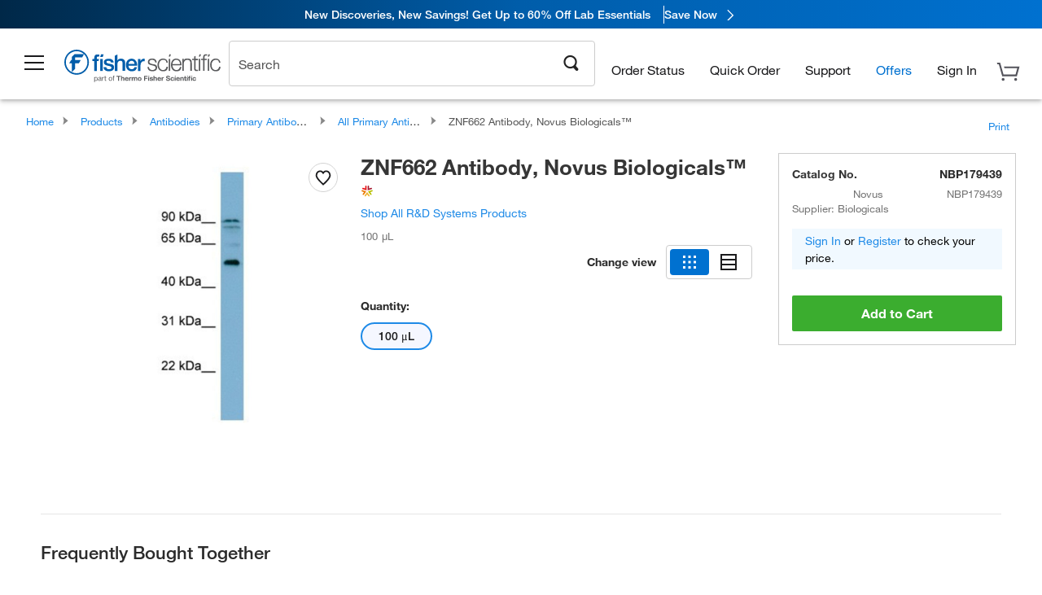

--- FILE ---
content_type: text/html;charset=UTF-8
request_url: https://www.fishersci.com/shop/products/znf662-rabbit-anti-human-polyclonal-novus-biologicals-1/NBP179439?tab=document
body_size: 49420
content:











<!DOCTYPE html>
<html class="no-js" lang="en">
<head>
    <meta http-equiv="X-UA-Compatible" content="IE=edge">

    <meta name="viewport" content="width=device-width,initial-scale=1.0"/>
    <link rel="icon" href="/favicon.ico" type="image/x-icon" />
    <meta charset="UTF-8">
    <meta name="google-site-verification" content="XtnlsgzD-1f_CDzG5A6tujCnDy45Nsk5vQ6sKbI3EEA">
    <meta name="msvalidate.01" content="1D0C243E686277AEA7DBB0E88CD31B62">

    <link rel="preload" href="/etc/designs/fishersci/clientlibs/headlibs/fonts/FisherSciengliffic.woff?ch2oin3" as="font" type="font/woff2">
    <link rel="preload" href="/global-ui/resources/fonts/helvetica/HelveticaNeueLTW01-35Thin.woff2" as="font" type="font/woff2">
    <link rel="preload" href="/global-ui/resources/fonts/helvetica/HelveticaNeueLTW01-45Light.woff2" as="font" type="font/woff2">
    <link rel="preload" href="/global-ui/resources/fonts/helvetica/HelveticaNeueLTW01-55Roman.woff2" as="font" type="font/woff2">
    <link rel="preload" href="/global-ui/resources/fonts/helvetica/HelveticaNeueLTW01-56Italic.woff2" as="font" type="font/woff2">
    <link rel="preload" href="/global-ui/resources/fonts/helvetica/HelveticaNeueLTW01-65Medium.woff2" as="font" type="font/woff2">
    <link rel="preload" href="/global-ui/resources/fonts/helvetica/HelveticaNeueLTW01-75Bold.woff2" as="font" type="font/woff2">
    <link rel="preconnect" href="https://assets.fishersci.com/" crossorigin />
    <link rel="dns-prefetch" href="https://assets.fishersci.com/" />
    <link rel="preconnect" href="https://beta-static.fishersci.com/" crossorigin />
    <link rel="dns-prefetch" href="https://beta-static.fishersci.com/" />
    
    <META NAME="ROBOTS" CONTENT="INDEX,FOLLOW">
    <link rel="canonical" href="https://www.fishersci.com/shop/products/znf662-antibody-novus-biologicals-2/NBP179439"/>
    <META NAME="Keywords" CONTENT="ZNF662 Antibody, Novus Biologicals 100 &amp;mu;L | Buy Online | Novus Biologicals | Fisher Scientific">
    <META name="Description" content="ZNF662 Antibody, Novus Biologicals from Novus Biologicals. Fisher Scientific - Rabbit Polyclonal Antibody Shop ZNF662 Antibody, Novus Biologicals&amp;trade; at Fishersci.com. Available in 100 &amp;mu;L">

    <META PROPERTY="og:title" CONTENT="ZNF662 Antibody, Novus Biologicals 100 &amp;mu;L | Buy Online | Novus Biologicals | Fisher Scientific">
    <META PROPERTY="og:type" CONTENT="website">
    <META PROPERTY="og:url" CONTENT="https://www.fishersci.com/shop/products/znf662-antibody-novus-biologicals-2/NBP179439">
    <META PROPERTY="og:description" CONTENT="ZNF662 Antibody, Novus Biologicals from Novus Biologicals. Fisher Scientific - Rabbit Polyclonal Antibody Shop ZNF662 Antibody, Novus Biologicals&amp;trade; at Fishersci.com. Available in 100 &amp;mu;L">
    <META PROPERTY="og:image" CONTENT="https://assets.fishersci.com/TFS-Assets/CCG/product-images/F821446.jpg-650.jpg">

    <link as="image" imagesizes="100vw" imagesrcset="https://assets.fishersci.com/TFS-Assets/CCG/product-images/F821446.jpg-250.jpg" media="screen and (max-width: 550px)" rel="preload" />
    <link as="image" imagesizes="100vw" imagesrcset="https://assets.fishersci.com/TFS-Assets/CCG/product-images/F821446.jpg-650.jpg" media="screen and (min-width: 550px)" rel="preload" />


    <title>
    ZNF662 Antibody, Novus Biologicals 100 &mu;L | Buy Online | Novus Biologicals | Fisher Scientific
</title>


    <!-- END cssIncludes.jsp -->
    <!-- DNS PREFETCH -->
    <link rel="dns-prefetch" href="//assets.adobedtm.com"/>

    <script type="text/javascript">
        var storeLocalePath = 'en_US';
            
            var availabilityCallSetTimeout = 1000;
            
    </script>

    <script type="text/javascript">
        var s = {};
        var env = {
            autoRefreshFired : 'false'
            ,isDebugging :true
            ,userType : 'G'
            ,regNoAcct: false
            ,storeFileRoot : '/shop/FisherSci/'
            ,guidedSellingInit : false
            ,imageRoot : '/shop/FisherSci/theme/images/'
            ,staticRoot: '//beta-static.fishersci.com/'
        };
        var imageRoot = '/shop/FisherSci/theme/images/';
        var restTypeaheadSearchServiceURL  = '//www.fishersci.com/catalog/service/typeahead/suggestion';
        var restTypeaheadSearchServiceDataType  = 'json';
        var fisherDataLayer = {
            generalData	:	{},
            userData 	:	{},
            searchData	:	{},
            productData	:	{
                
                    categoryId: "90220011",
                    categoryName: "All Primary Antibodies"
                
            }
        }
    </script>
</head>
<body id="SinglePDP" class="pdp_page new_hf ">
<!-- CSS: media=all and print; -->
<link rel="stylesheet" type="text/css" media="all" href="/etc/designs/fishersci/clientlibs/headlibs-global.min.2026.1.03-FS.css" async/>
<link rel="stylesheet" type="text/css" media="all" href="/etc/designs/fishersci/clientlibs/commercelibs.min.css" async/>
<link rel="stylesheet" data-norem type="text/css" media="screen and (min-width: 1025px)" href="/etc/designs/fishersci/clientlibs/desktoplibs.2026.1.03-FS.css" async/>
<link rel="stylesheet" data-norem type="text/css" media="screen and (min-width: 641px) and (max-width: 1024px)" href="/etc/designs/fishersci/clientlibs/tabletlibs.2026.1.03-FS.css" async/>
<link rel="stylesheet" data-norem type="text/css" media="screen and (max-width: 640px)" href="/etc/designs/fishersci/clientlibs/mobilelibs.2026.1.03-FS.css" async/>
<link rel="stylesheet" data-norem type="text/css" media="print" href="/etc/designs/fishersci/clientlibs/print.min.2026.1.03-FS.css" async/>
<link rel="stylesheet" data-norem type="text/css" media="print" href="/shop/products/assets/product.css?v=2026.1.03-FS" onload="this.media='all'" async />
<link rel="stylesheet" data-norem type="text/css" media="print" href="/store1/products/resources/css/stockRoomModal.min.css?v=2026.1.03-FS" onload="this.media='all'" async />

<script type='text/javascript' src='/etc/designs/fishersci/clientlibs/common.min.2026.1.03-FS.js'></script>
<!-- Common JS -->

<!-- start CQ header -->
<script>env.isNewHeader = true;</script>
<!-- START static-header-files -->
<script>
    env.currentEnvironment = "prod";
    env.sessionTimerTotalSeconds = "3600";
    env.sessionTimerShowWarningSeconds = "3480";
    const redirectTriggerPaths = ["/store1/account-dashboard","/store1/users/"];
</script>
    <script src="/global-ui/resources/digital-data.min.js" defer></script>
    <script src="/global-ui/resources/analytics.min.js?7da08ce" defer></script>

<!-- Load utils -->
<script>
window.utils={getCookie:function(h){var k="";var j=document.cookie?document.cookie.split("; "):[];for(var f=0,c=j.length;f<c;f++){var d=j[f].split("=");var a=decodeURIComponent(d.shift());var b=d.join("=");if(b&&h===a){if(b.indexOf('"')===0){b=b.slice(1,-1).replace(/\\\\"/g,'"').replace(/\\\\\\\\/g,"\\\\")}try{b=decodeURIComponent(b)}catch(g){}k=b;break}}return k},setCookie:function(name,value,options){options=options||{};var cookie=encodeURIComponent(name)+"="+encodeURIComponent(value);var expires=options.expires;if(expires&&expires instanceof Date){expires=expires.toUTCString()}if(expires){cookie+="; expires="+expires}if(options.path){cookie+="; path="+options.path}if(options.domain){cookie+="; domain="+options.domain}if(options.secure){cookie+="; secure"}cookie+=";SameSite=None";document.cookie=cookie},deleteCookie:function(cookieName){document.cookie=cookieName+"=; expires=Thu, 01 Jan 1970 00:00:00 UTC; path=/;"},clientLogging:function(msg){var xhr=new XMLHttpRequest;xhr.open("POST","/global-ui/client-log",true);xhr.setRequestHeader("Content-Type","application/json");xhr.onload=function(){if(xhr.status>=200&&xhr.status<300){console.log("Successfully Logged:",xhr.responseText)}else{console.error("Error Logging:",xhr.statusText)}};var requestBody=JSON.stringify({msg:msg});xhr.send(requestBody)},isIE11:function(){return!!window.MSInputMethodContext&&!!document.documentMode},isSessionStorageAvailable:function(){if(typeof sessionStorage==="undefined"){return false}try{var test="__sessionStorageTest__";sessionStorage.setItem(test,test);sessionStorage.removeItem(test);return true}catch(e){return e instanceof DOMException&&(e.code===22||e.code===1014||e.name==="QuotaExceededError"||e.name==="NS_ERROR_DOM_QUOTA_REACHED")&&sessionStorage.length!==0}},isLocalStorageAvailable:function(){try{var test="__localStorageTest__";localStorage.setItem(test,test);localStorage.removeItem(test);return true}catch(e){return false}}};window.domUtils={waitForElement:function(selector,callback){if(document.querySelector(selector)){callback()}else{var observer=new MutationObserver(function(mutations,observer){if(document.querySelector(selector)){callback();observer.disconnect()}});observer.observe(document.body,{childList:true,subtree:true})}}};
</script><link rel="preload" href="/global-ui/resources/application.min.css?version=7da08ce" as="style" />
<link rel="preload" href="/global-ui/resources/hbs-compiled.min.js?version=7da08ce" as="script" />
<link rel="preload" href="/global-ui/resources/header.min.js?version=7da08ce" as="script" />

<script src="/global-ui/resources/hbs-compiled.min.js?version=7da08ce"></script>
<script src="/global-ui/resources/komodo.min.js?version=7da08ce" defer></script>
<script src="/global-ui/resources/header.min.js?version=7da08ce" defer></script>
<script src="/global-ui/resources/searchbar.min.js?version=7da08ce" defer></script>
<script src="/catalog/search/static/resources/js/signals.min.js?v=7da08ce" defer></script>
<link rel="stylesheet" href="/global-ui/resources/application.min.css?version=7da08ce" type="text/css">
        <link rel="stylesheet" href="/global-ui/resources/komodo.lite.css?version=7da08ce" type="text/css">
    <script type="module" src="https://komodo-web-components.s3.us-east-1.amazonaws.com/libraries/explorer/komodo-core-explorer-web-components-latest/dist/explorer/explorer.esm.js"></script>
    <link rel="stylesheet" href="/designsystem-cdn/design-tokens/fsc_variables.css">
    <script>
        setTimeout(function() {
            if (!!window.MSInputMethodContext && !!document.documentMode) {
                var script = document.createElement('script');
                script.noModule = true;
                script.src = 'https://komodo-web-components.s3.us-east-1.amazonaws.com/libraries/explorer/komodo-core-explorer-web-components-latest/dist/explorer/explorer.js';
                document.head.appendChild(script);
            }
        }, 0);
    </script>
<script>env.isNewHeader = true;</script>
    <!-- END static-header-files --><!--START header.hbs from release/2026.01.03-FS-SYS-ENG on 20260114 00:24:28 GMT-->
<script>
    window.globalUi = {};
    window.globalUi.branchName = "release/2026.01.03-FS-SYS-ENG";
    window.globalUi.buildTimestamp = "20260114 00:24:28 GMT";
    window.globalUi.currentEnvironment = "prod";
</script>
    <script>env.removeSpecialOffers = true;</script>
<!--START static-header-code-->
<!--header URL /fishersci/en_US/layout/scientific/_jcr_content/header-par.html-->
<style>
@media (max-width:414px){#header-shim.banner-enabled{margin-top:69px}#header-shim.banner-enabled.breadcrumbs{margin-top:99px}#header-shim.banner-disabled{margin-top:69px}#header-shim.fm-banner-enabled{margin-bottom:155px!important}}@media (min-width:414px) and (max-width:767px){#header-shim.banner-enabled{margin-top:84px}#header-shim.banner-enabled.breadcrumbs{margin-top:114px}#header-shim.banner-enabled.legacy-helper{margin-top:100px}#header-shim.fm-banner-enabled{margin-top:109px}#header-shim.fm-banner-enabled.breadcrumbs{margin-top:139px}#header-shim.fm-banner-enabled.legacy-helper{margin-top:125px}#header-shim.banner-disabled{margin-top:69px}}@media (min-width:768px){#header-shim.banner-enabled{margin-top:123px}#header-shim.banner-enabled.breadcrumbs{margin-top:153px}#header-shim.banner-enabled.legacy-helper{margin-top:147px}#header-shim.banner-enabled.sticky-cart{margin-top:112px}#header-shim.banner-disabled{margin-top:88px}}
</style><script>
    //Let's try to remove the inline Adobe scripts until teams can do it
    let adobeIds = ['launchwrapper','adobe-launch-pre-hide-snippet'];
    adobeIds.forEach(function(id){
        let elem = document.getElementById(id);
        if(elem){
            elem.remove();
        }
    });

    //New Adobe Launch deployment
    !function(e,a,n,t){var i=e.head;if(i){
    if (a) return;
    var o=e.createElement("style");
    o.id="alloy-prehiding",o.innerText=n,i.appendChild(o),setTimeout(function(){o.parentNode&&o.parentNode.removeChild(o)},t)}}
    (document, document.location.href.indexOf("adobe_authoring_enabled") !== -1, ".personalization-container { opacity: 0 !important }", 3000);

    //If we're lower than IE11, set the cookie to false and redirect to the homepage
    if(document.documentMode && document.documentMode < 11){
        document.location = '/global-ui/content/newheader/delete';
    }
    var env = env || {};
    env.newHeaderUserType="G";
    env.newHeaderPersistentUser="";
    var I18n = typeof(I18n) !== "undefined" ? I18n : {};
    I18n.locale ="en";
    I18n.defaultLocale ="en";
    I18n.translations = typeof I18n.translations !== "undefined" ? I18n.translations : {};
    I18n.translations["en"] = {"searchResults":{"welcome":"Welcome","addToCartBtn":"Add to Cart","compareCheckbox":"Compare","specialOffer":"Special Offer","promotionsAvailable":"Promotions are available","onlineSavings":"Online savings are available","PromotionsOnlineSavings":"Promotions & Online savings are available","pricingAvailability":"Pricing & Availability","specifications":"Specifications","sortResults":"Sort Results","bestMatch":"Best Match","mostPopular":"Most Popular","showFewer":"Show Less","loadMore":"Load More","searchResults":"Search results for xxx","relatedCategories":"Related Categories","didYouMean":"Did you mean ","autoCorrection":"We're sorry, there were no matches for 'flsk' found on our site. We have auto-corrected your search term to 'flask'.If you need help finding the product you need, please contact our customer service at 1-800-234-7437.","checkSpellings":"We're sorry, there were no matches for 'xyzxyz' found on our site. You may want to use fewer or less specific search keywords, check your spelling and retry your search.If you need help finding the product you need, feel free to contact our customer service at 1-800-234-7437.","productCategory":"Product Category","productName":"Product Name","fisherCtgNo":"Fisher Catalog Number","MfrCtgNo":"Manufacturer Catalog Number","casNo":"CAS Number","brandName":"Brand Name","selectedCriteria":"We are sorry, there were no products found within the selected criteria.  You may want to update your filter selections or perform another search.If you need help finding the product you need, feel free to contact our customer service at 1-800-234-7437.","category":"Category","specialOffers":"Special Offers","brand":"Brand","giveFeedBack":"Give Feedback","showDetails":"Show Details","hideDetails":"Hide Details","enterNumber":"Enter a number","enterQuantity":"Enter a quantity","oneMoment":"One moment while we fetch your results","pleaseLogin":"Please log in to view your contract price information for any cross-referenced items.","showingItems":"Showing Items","priceAvailability":"Pricing and Availability","labelOf":"of","allCategories":"All Categories","placeholder":"Search","next":"NEXT","previous":"PREV","records":"Results","sortBy":"Sort By","showingResults":"Showing results for","search":"Search","getItNow":"Get It Now","getItNowDesc":"Get It Now - Our fastest delivery service","edge":"Fisher Scientific Edge","edgeDesc":"Order by 2 p.m. for same-day shipping","edgeLearnMoreUrl":"scientific-products/special-offers-and-programs/fisher-scientific-edge.html","duplicateListTitle":"List name already in use. Please enter a different name"},"featuredProducts":{"new":"New","sale":"Sale"},"searchRefinements":{"new":"New","sale":"Sale","narrowResults":"Narrow Results","selectedfilters":"Filters","removeAll":"Clear all","showMore":"Show More","enterBrand":"Enter a brand name","categories":"Categories","brand":"Brand","showMenu":"Show Menu","jumpTo":"Jump to...","backToTop":"back to top","miscellaneous":"MISCELLANEOUS"},"recentlyViewed":{"recentlyViewed":"You recently viewed...","show":"Show","hide":"Hide"},"fisherOrders":{"orders":{"orderDate":"Order Date","orderStatus":"Order Status","orderedBy":"Ordered By","release":"Release #","po":"PO #","merchandiseTotal":"Merchandise Total","packingSlips":"Request Packing Slips","viewInvoice":"View Invoice","attention":"Attention","shipTo":"Ship To","order":"Order","viewReq":"View Requisition","auditTrail":"Audit Trail","account":"Account","reorderItems":"Reorder These Items","returnProducts":"Return Products","itemsShipped":"Items Shipped","itemsInProgress":"Items in Progress","itemsBackordered":"Items Backordered","itemsHold":"Items On Hold","itemsVendor":"Items Shipping from Vendor","sale":"SALE"}},"needItNow":{"needIt":"Need it now?","backToQuickView":"Back to Quick View","technicalEqProducts":"These technical equivalent products are also available."},"modalProductHeader":{"requiredAccessories":"Required Accessories"},"fisherForm":{"forms":{"registerHere":"Register Here","title":"Title","lastName":"Last Name","company":"Company","address1":"Address Line 1","address2":"Address Line 2","city":"City","postalCode":"Postal Code","country":"Country","pleaseSelect":"Please Select","austria":"Austria","belgium":"Belgium","denmark":"Denmark","finland":"Finland","france":"France","germany":"Germany","ireland":"Ireland","italy":"Italy","netherlands":"Netherlands","portugal":"Portugal","spain":"Spain","sweden":"Sweden","switzerland":"Switzerland","unitedKingdom":"United Kingdom","department":"Department","jobRole":"Job Role","administration":"Administrator","authorisedDistributor":"Authorised distributor","buyer":"Buyer","consultant":"Consultant","dealer":"Dealer","educatorTrainer":"Educator / Trainer","endUser":"End user","engineer":"Engineer","executive":"Executive","groupManager":"Group Manager","foremanAssistant":"Foreman / Assistant","operator":"Operator","projectManager":"Project Manager","safetyOfficer":"Safety Officer","scientist":"Scientist","graduate":"Student Graduate /Post Graduate","technician":"Technician","other":"Other","accountNumber":"Account number","emailAddress":"Email Address","tickBox":"Please tick the box to receive information about our products and services, along with exclusive offers and promotions tailored for you.Your confidentiality is important to us; All personal information that you provide will be used by us in accordance with our","privacyPolicy":"Privacy Policy","futureInformation":"and you will have the ability to opt out of receiving future marketing information from us at any time","submit":"Submit"}},"fisherMessaging":{"table":{"item":"Item","mfrNo":"Mfr. No.","itemDescription":"Item Description","description":"Description","priceUnit":"Price Per Unit","quantity":"Quantity","availability":"Availability","addToCart":"Add to Cart","addToList":"Add to List","addItems":"Add Item(s)","na":"N/A","price":"Price","qty":"Quantity","discontinuedMsg":"This item has been discontinued by the manufacturer and is no longer available. Please call customer service for assistance: 1-800-766-7000","restrictionMsg":"Due to product restrictions, we cannot sell this item online.Please call Customer Service at 1-800-766-7000 or","emailUs":"email us","assistance":"for assistance","catalogNo":"Catalog Number","qtyAavailability":"Quantity & Availability","addToBasket":"Add to Basket","productSpecification":"Product Specifications","title":"Title","catalogNum":"Catalog Number","unit":"Unit","nonPreferred":"Non-Preferred","defaultDescription":"Restore Default Description","itemsProductPage":"Add items from the product page, the shopping cart, or import a spreadsheet or CSV file to get started using your list","itemSubtotal":"Item Subtotal","cartSubtotal":"Cart Subtotal","orderCatalog":"Catalog #","titleDesc":"Title/Desc","unitPrice":"Unit Price","status":"Status","merchandiseTotal":"Merchandise Total","expand":"Expand","date":"Date","trackingInfo":"Tracking Info","shipped":"Shipped","tracking":"Tracking","orderTracking":"Tracking #","dateShipped":"Date Shipped","proNo":"PRO No","trackingNA":"Tracking N/A","bolNo":"BOL No","viewCreditMemo":"View Credit Memo","packingSlips":"Request Packing Slips","viewInvoice":"View Invoice","pkg":"Pkg","weight":"Weight","proNumber":"PRO Number","statusDate":"Status Date","signedBy":"Signed By","time":"Time","location":"Location","activity":"Activity","orderNumber":"Order Number","PoNumber":"P.O. Number","placedOn":"Placed on","viewOrderDetails":"View Order Details","preferredProduct":"This product is considered preferred by your company","createProfile":"create a profile","availabilityProducts":"to easily view availability of all products and more.","sds":"SDS","reqAccessories":"Required Accessories","accessories":"Accessories","productFeedback":"Product Feedback","promotionDetails":"Promotion Details","onlineSavings":"Online Savings","priceUoms":"priceUoms.0.stdAvailability","needNow":"Need it Now?","alternateProducts":"See alternate products available.","substituteProducts":"View substitute products","ensureCrctProd":"This item is a non-standard voltage; please ensure you are ordering the correct product.  Please contact customer service for assistance: 1-800-766-7000.","instantSavings":"Online Instant Savings (30%)","checkAvailability":"Check Availability","matchMore":"We found more than one match .Please select from the list below.","chooseProduct":"Choose the product you want to add to your order","currentPrice":"Please call customer service for current pricing. 1-800-766-7000","itemsInCart":"Items in Your Cart","unitMeasure":"Unit of Measure","stock":"Stock"}},"specTableProduct":{"chemicalIdentifiers":"Chemical Identifiers","specifications":"Specifications","readDescription":"Read Description...","description":"Description","productCertificates":"See Product Certificates","shelfLife":"Shelf life:","sdsSafetyDoc":"SDS & Safety Documents","sds":"SDS","safetyDataSheets":"Safety Data Sheets","locateSafetyDatasheet":"To locate a Safety Data Sheet:","searchBox":"1. Enter one of the following into the SDS Search box and click Search:","FCCSNumber":"Fisher Scientific catalog number, CAS number, chemical name or supplier part number.","pdfFile":"2. Click on the Fisher Scientific catalog number of any result to open its SDS as a PDF in a new window.","searchFor":"Search for:","search":"Search","sdsResults":"Your SDS Results: 1052 item(s)","sdsPdf":"Click a Catalog Number to open the SDS pdf","fisherCtgNo":"Fisher Catalog Number","productNmae":"Product Name","productDescription":"Product Description"},"productCertificates":{"lotNumber":"by Lot Number","noCertificates":"This product has no certificates to display","productCertificates":"Search all product certificates on Fishersci.com","productCert":"Product Certificates","productCertSearch":"Product Certification Search","certAnalysis":"Certificate of Analysis","fisherChemSpec":"Fisher Chemical Specification","fisherChemSearchAnalysis":"Fisher Chemical Certificate of Analysis Search","information":"To use this service you need two pieces of information:","catalogueNoChem":"The catalogue number of the chemical eg:- A/0520/25 or 10652241","lotNo":"The lot number of the chemical, from the bottle or packaging eg:- 1419182","certWindow":"Enter these in the appropriate boxes below and press search. The certificate will appear in a new browser window. You can copy or print this using the normal browser controls.","lotNumb":"Lot No","search":"Search","chemSpecSerach":"Fisherbrand Chemical Specification Search","specSheets":"Specification sheets are available for Fisher Chemical products.","contactSpecialists":"If you have any problems using this service please contact our specialists.","specSearch":"Specification Search","viewSpecSheet":"Enter the catalogue number for which you wish to view the specification sheet i.e. P/7500/15"},"addToListEu":{"close":"close","warningText":"You've already added this item to that list","personalList":"Personal Lists","companyList":"Company Lists","personalListTab":"Personal Lists Tab","selectionPersonalList":"Select a Personal List","existingList":"Add to Existing List","newPersonalList":"Or Create a New Personal List","newCompanyList":"Or Create a New Company List","createList":"Create List","companyListTab":"Company Lists Tab","selectionCompanyList":"Select a Company List"},"ieMylistHeader":{"home":"Home","myLists":"My Lists","existingList":"Select an Existing List","personal":"Personal","selectList":"Select a List","company":"Company","createButton":"If you would like to create a list, use the button below","addProducts":"Follow the instructions and start adding products","createList":"Create a List","retriveList":"One moment while we retrieve your list","createNewList":"Create a New List","newList":"New List Name","personalCompanyList":"Will this be a Personal list or a Company list","cancel":"Cancel"},"emailNotificationForm":{"emailNotification":"Email Notification Preferences","emailError":"There was an error updating your Email Notification Preferences. Please try again","updateNotification":"Updating these notification preferences will also change them in your profile","orderConfirmation":"Order Confirmation","confirmationMails":"If you would like to send order confirmation emails to additional email addresses, please enter them below, seperated by semicolons","backOrderUpdates":"Backorder Updates","shipmentNotification":"Shipment Notifications","invoiceNotification":"Invoice Copy Notifications","update":"Update"},"crossReference":{"alsoInterested":"you may also be interested in considering","for":"For","savingsOf":"SAVINGS of","alernateOption":"as an alternative option to catalog number","alternateOPtionAvailable":"Alternative Option Available","alternateOptionTo":"to catalog number"},"featuredPromotionListResults":{"hotDeal":"Hot Deal","limitedTime":"Limited Time","newOffer":"New Offer","savingsEvent":"Savings Event","buyNow":"Buy Now","expires":"Expires","narrowResults":"Narrow Results","selectedFilters":"Selected Filters","multipleBrands":"Multiple Manufacturers","promoCode":"Promo Code","CTACouponText":"See Full Promo Details","redemptionOnly":" Redemption Only","daysLeft":"Days Left","days":"Days","hours":"Hours","minutes":"Minutes","seconds":"Seconds","noPromoMessage":"Sorry, there are currently no special offers at this time.","checkBackMessage":"Check back throughout the year to find ways to save or ","viewAllPromosMessage":"view all of our promotions"},"ieMylist":{"listOptions":"List Options","bulkUpload":"Bulk Upload","defaultList":"Make This My Default List","retainList":"Retain List Quantities","editList":"Edit List Name","deleteList":"Delete List","addItemsToCart":"Add Item(s) to Cart"},"eventsList":{"viewMore":"View more details","register":"Register","noEvents":"No Events Found"},"quickViewProduct":{"reqAccessories":"Required Accessories","loadMore":"Load More","promotionalPrice":"Promotional price valid on web orders only. Your contract pricing may differ. Interested in signing up for a dedicated account number?","learnMore":"Learn More","promoPrice":"Promotional price valid on web orders only."},"mylistHeader":{"excelSpreadSheet":"Create and save an Excel spreadsheet or Comma Seperated Value(CSV) file containing two columns. Column 1 must contain part numbers; Column 2(optional) can obtain item descriptions. 100 items max","click":"Click","chooseFile":"Choose File","csvFile":"and navigate to the saved spreadsheet or csv file on your computer.  Open the file to upload the spreadsheet or csv data into the list"},"savedCart":{"savedCart":"Saved Cart","savedItems":"We saved the items left in your cart from your last session. You can add them back to your cart now, or discard them to start over.","discardItems":"Discard These Items","addToCart":"Add to Cart"},"shoppingCartPrintView":{"securityMsg":"*Fisher Scientific does not show personal account information for security purposes.","changePriceAvail":"*Price and availability are subject to change."},"searchBreadcrumbs":{"yourSelections":"Your Selections"},"cartTableLayout":{"quotes":"Quotes"},"availability":{"inStock":"In Stock","availableIn":"Available in","onOrder":"On Order","forZiPcode":"For Zip Code","estimatedDelivery":"Estimated Delivery","through":"Through"},"featuredCollectionRefinements":{"narrowResults":"Narrow Results","removeAll":"Clear all","selectedFilters":"Selected filters","showMore":"Show More"},"eCommOnMarketing":{"item":"Items:","itemIsInHotlist":"Item is in list","itemIsAlreadyInHotlist":"Item is already in list","addItemToHotlistTitle":"My Lists - Add an Item","addItemToAnExistingHotlist":"Add this item to one of your existing lists.","pleaseSelectAHotlist":"Please select a list below.","saveToHotlist":"Save to List","cancel":"Cancel","catalognumber":"Catalog Number","description":"Description","price":"Price","quantityandavailability":"Quantity & Availability","details":"Details","onlineinstantsaving":"Save ","productspecification":"Product Specifications","addtolist":"Add To List","addtocart":"Add to Cart","labelFor":"for","contenBelongsTo":"Content may not belong to this estore."},"extSearch":{"extSearchTitle":"External Manufacturer Search","instructions":"Please use manufacturer's code on external sites below:","select":"Select","go":"Go"},"insight2Errors":{"addedToList":"Added to List"},"leftNav":{"orderByCatalog":"Order by Catalog"}};
    var linkTranslations = {
        "account": "My Account",
        "register": "Register for Account",
        "signIn": "Sign In"
    }
    var sessionExpiredMessage = {
        "label" : "Session Expired: ",
        "message" : "Please <a href='#' class='btn-sign-in'>sign in</a> to access all account features.",
    };
    var fisherFastSuccessMessage = {
        "label" : "",
        "message" : "",
    };
    env.customHomeRedirectEnabled = true;
</script>
<!-- Adobe Script -->
<script src="https://assets.adobedtm.com/7835b01639d4/12f22ad179cc/launch-79ca2f59a701.min.js" async></script>

<script>
if(!window.preloadOffers){window.preloadOffers={version:"2025.3.0.fs - fs-oob-handling"};function preLoadOffer(div,msec,count,offer){var offerHTML=offer.offerHTML;var offerUrl=offer.offerUrl;var element=document.querySelector("#"+div+" , ."+div),i,s;if(!element){if(count<9){count++;setTimeout(function(){preLoadOffer(div,msec,count,offer)},msec);return}return}if(offerHTML&&preloadVerifyHtmlOffer(offerHTML)){try{element.innerHTML=offerHTML;s=element.querySelectorAll("script");for(i=0;i<s.length;i++){preloadOffers.scriptNode.push(s[i].text)}element.setAttribute("preloaded","true");element.setAttribute("offerUrl",offerUrl);dispatchPreloadOffersEvent(div)}catch(error){console.error("could not execute script : "+error)}}else{showDefaultOfferContent(element);element.setAttribute("preloaded-default","true")}}function preloadVerifyHtmlOffer(data){var isValid=false,doc,$head;if(typeof data!=="undefined"&&data.length>0){if(data.indexOf("<head")===-1){isValid=true}else{doc=(new DOMParser).parseFromString(data,"text/html");$head=doc.querySelector("head");if($head.childElementCount===0){isValid=true}}}return isValid}function showDefaultOfferContent(element){try{element.setAttribute("preloaded","false");if(element.id==="fs-headerfooter-hbr"){document.getElementById("header-shim").style="margin-top: 92px";document.getElementById("main-nav-header").style="";return}var content,loadingWheelBlock=element.querySelector(" .loading-wheel-block"),loadingWheel=element.querySelector(" .loading-wheel-block .loading-wheel"),defaultOffer=element.querySelector(" .loading-wheel-block .defaultOffer");if(!loadingWheelBlock||!loadingWheel||!defaultOffer){console.log("Preload offers - no default offer for div:",element.getAttribute("id"))}else{loadingWheelBlock.style.padding="0px";loadingWheelBlock.removeChild(loadingWheel);content=defaultOffer.querySelector(".content-par-main");if(content){content.removeAttribute("style");content.className=content.className.replace(/\bcontent-par-main\b/g,"")}defaultOffer.removeAttribute("style")}}catch(error){console.error("Preload offers - errors occurred when loading default offer for div:",element.getAttribute("id"))}}function processOfferResp(responseText){if(responseText){var resp=JSON.parse(responseText),offerMap,div,offer,offers;window.preloadOffers.response=resp;window.preloadOffers.scriptNode=[];if(resp&&resp.hasOwnProperty("offerPlacementMap")){offerMap=resp["offerPlacementMap"];for(div in offerMap){offers=offerMap[div];if(Array.isArray(offers)){if(offers.length<1){showDefaultContent(document.querySelector("#"+div+" , ."+div));continue}offer=offers[0]}else{offer=offers}if(getIsBlacklisted(offer)){console.log("Preload offers - targeted placement:"+offer.interactPoint.split("|").pop());continue}preLoadOffer(div,100,1,offer)}}}}function getIsBlacklisted(offer){return offer.hasOwnProperty("blacklisted")?offer.blacklisted:false}function getPreloadURLDomain(){var input=document.querySelector("#preloadURL");return!!input?input.value:""}function dispatchPreloadOffersEvent(name){if(document.createEvent){var event=document.createEvent("Event");event.initEvent(name,true,true);document.dispatchEvent(event)}else if(document.createEventObject){if(!!document.documentElement[name]){document.documentElement[name]=1}document.documentElement[name]++}}var preloadUrl="/event/offer/preload",xhttp=new XMLHttpRequest;xhttp.onreadystatechange=function(){var response=this;if(response.readyState===4){if(!window.preloadOffers){window.preloadOffers={}}if(response.status===200){window.preloadOffers.succeed=true;processOfferResp(response.responseText)}else{window.preloadOffers.succeed=false}dispatchPreloadOffersEvent("preloadOffers");window.preloadOffers.status=response.status;window.preloadOffers.statusText=response.statusText}};xhttp.ontimeout=function(){window.preloadOffers.succeed=false;dispatchPreloadOffersEvent("preloadOffers")};xhttp.open("POST",preloadUrl,true);xhttp.setRequestHeader("Content-Type","application/json;charset=UTF-8");xhttp.timeout=4e3;xhttp.send()}function FetchCategoryRecommendations(){return{getHPCategoryRecommendation:function(){try{if(this.isCategoryRecommendationEnabled()){console.log("DM Preload - Fetching category recommendation for home page");var payload=this.getRequestPayload();$.ajax({url:"/store1/recom/categories/getCategoryRecommendation",type:"POST",data:JSON.stringify(payload),contentType:"application/json",success:function(resp){if(!!resp){console.log("DM Preload - category recommendation has been received");console.log(resp);PreloadCategoryRec.renderCategoryRecommendation(resp)}},error:function(error){console.error("DM Preload - error while fetching Category Recommendation",error)}})}else{console.log("DM - skipping getCategoryRecommenationHtml event listener - not a home page! ")}}catch(error){console.error("DM - error while in calling fetch categpry recommenation API",error)}},renderCategoryRecommendation:function(resp){try{var msec=100;var counter=0;const categoryDivContainerIntervalID=setInterval(function(){counter++;const categoryElement=document.getElementById("dm-product-categories");if(categoryElement){$("#dm-product-categories").empty().html(resp.data);clearInterval(categoryDivContainerIntervalID)}if(counter>9){clearInterval(categoryDivContainerIntervalID)}},msec)}catch(error){console.error("DM - error while in rendering in category data")}},getRequestPayload:function(){var svi=this.getCookie("s_vi");var ecid=this.getEcidFromCookie();var countryCode="";var language="";var locale=PreloadCategoryRec.getCookie("locale");if(!!locale){locale=locale.toLowerCase().split("_");if(locale.length>0){language=locale[0];countryCode=locale[1]}}var estore=this.getCookie("estore");var payload={svi:svi,ecid:ecid,countryCode:countryCode,language:language,estore:estore};return payload},getCookie:function(cookieName){var cookie=null;try{var nameEQ=cookieName+"=";var cookieList=document.cookie;var cookieIndex=cookieList.indexOf(nameEQ);var lastIndexValue;if(cookieIndex!==-1){lastIndexValue=cookieList.indexOf("; ",cookieIndex);if(lastIndexValue===-1){lastIndexValue=cookieList.length}cookie=cookieList.slice(cookieIndex+nameEQ.length,lastIndexValue);cookie=unescape(cookie)}}catch(error){console.error("DM Preload - error while in getting cookie from page : ",cookieName)}return cookie},getEcidFromCookie:function(){var ecid="";try{var val=PreloadCategoryRec.getCookie("s_ecid");var prefix="MCMID|";ecid=val?val.substring(val.indexOf(prefix)+prefix.length):""}catch(error){console.error("DM Preload - error while in getting ecid from cookie")}return ecid},isCategoryRecommendationEnabled:function(){let isEnabled=false;try{const allowedURLs=["/us/en/home.html","/ca/en/home.html","/ca/fr/home.html","/us/en/healthcare-products.html","/us/en/education-products.html"];const allowedErrorPagePatterns=["/shop/products/","/global-ui/errors/410"];if(window&&window.location&&window.location.pathname&&allowedURLs.includes(window.location.pathname)){isEnabled=true}if(env.httpStatusCode==="410"){if(allowedErrorPagePatterns.some(function(pattern){return window.location.pathname.includes(pattern)})){isEnabled=true}}}catch(error){console.error("DM Preload - error while checking URL for category recommendaiton")}return isEnabled}}}const PreloadCategoryRec=FetchCategoryRecommendations();PreloadCategoryRec.getHPCategoryRecommendation();function OOBMinifiedCartDetails(){return{fetchCartDetails:function(){try{console.log("DM Preload - Fetching cart details");var payload=this.getRequestPayload();if(payload&&payload.countryCode==="us"){$.ajax({url:"/store1/recom/oobRecommendation/minifiedcartdetails",type:"POST",data:JSON.stringify(payload),contentType:"application/json",success:function(resp){if(!!resp){console.log("DM Preload - cart details has been received");console.log(resp);OOBMinifiedCartDtl.processOOBCartDetails(resp)}},error:function(error){console.error("DM Preload - error while fetching Cart Details",error)}})}else{console.log("DM - Only Applicable for US")}}catch(error){console.error("DM - error while in calling fetch cart details API",error)}},processOOBCartDetails:function(resp){try{if(resp&&resp.data){if(Array.isArray(resp.data.productInCarts)){if(resp.data.productInCarts.length===0){fisherDataLayer.productsInCart=[]}else{if(!fisherDataLayer.productsInCart||fisherDataLayer.productsInCart.length===0){fisherDataLayer.productsInCart=resp.data.productInCarts}else{fisherDataLayer.productsInCart=fisherDataLayer.productsInCart.filter(element=>resp.data.productInCarts.includes(element));resp.data.productInCarts.forEach(product=>{if(!fisherDataLayer.productsInCart.includes(product)){fisherDataLayer.productsInCart.push(product)}})}}}else{console.error("DM - Invalid data structure in response or productInCarts is empty")}if(Array.isArray(resp.data.cartItems)){if(resp.data.cartItems.length===0){fisherDataLayer.cartItems=[]}else{if(!fisherDataLayer.cartItems||fisherDataLayer.cartItems.length===0){fisherDataLayer.cartItems=resp.data.cartItems}else{fisherDataLayer.cartItems=fisherDataLayer.cartItems.filter(element=>resp.data.cartItems.some(cartItem=>cartItem.item_id===element.item_id));const existingItemIds=fisherDataLayer.cartItems.map(product=>product.item_id);resp.data.cartItems.forEach(product=>{if(!existingItemIds.includes(product.item_id)){fisherDataLayer.cartItems.push(product)}})}}}else{console.error("DM - Invalid data structure in response or cartItems is empty")}}else{console.error("DM - Response or response data is undefined")}}catch(error){console.error("DM - error while processing cart data",error)}},getRequestPayload:function(){var cartId=this.getCartIdFromCookie();var gsessionId=this.getCookie("gsessionId");var countryCode="";var language="";var locale=OOBMinifiedCartDtl.getCookie("locale");if(!!locale){locale=locale.toLowerCase().split("_");if(locale.length>0){language=locale[0];countryCode=locale[1]}}var url=window.location.pathname;var payload={cartId:cartId||"",gsessionId:gsessionId,countryCode:countryCode,language:language,url:url};return payload},getCookie:function(cookieName){var cookie=null;try{var nameEQ=cookieName+"=";var cookieList=document.cookie;var cookieIndex=cookieList.indexOf(nameEQ);var lastIndexValue;if(cookieIndex!==-1){lastIndexValue=cookieList.indexOf("; ",cookieIndex);if(lastIndexValue===-1){lastIndexValue=cookieList.length}cookie=cookieList.slice(cookieIndex+nameEQ.length,lastIndexValue);cookie=unescape(cookie)}}catch(error){console.error("DM Preload - error while in getting cookie from page for cart API : ",cookieName)}return cookie},getCartIdFromCookie:function(){let cartId="";try{let cartIdValue=OOBMinifiedCartDtl.getCookie("CART_ID");if(!!cartIdValue){cartIdValue=cartIdValue.split("_");if(cartIdValue.length>0){cartId=cartIdValue[0]}}else{cartId=cartIdValue}}catch(error){console.error("DM Preload - error while in getting CART_ID from cookie")}return cartId}}}const OOBMinifiedCartDtl=OOBMinifiedCartDetails();OOBMinifiedCartDtl.fetchCartDetails();function addFBTPlaceHolder(count){let placeholderTemplate='<div class="container columns small-12 medium-12 large-12"><style> .kmd-dm-fbt { max-width: 918px; display: flex; } .kmd-dm-card-placeholder { width: 188px; height: 275px; /* background-color: #e6e6e6; */ animation-duration: 1.8s; animation-fill-mode: forwards; animation-iteration-count: infinite; animation-name: placeHolderShimmer; animation-timing-function: linear; background: #f6f7f8; background: linear-gradient(to right, #fafafa 8%, #f4f4f4 38%, #fafafa 54%); background-size: 1000px 640px; position: relative;}.kmd-dm-placeholder-title { width: 623px; height: 25px; background-color: #e6e6e6; animation-duration: 1.8s; animation-fill-mode: forwards; animation-iteration-count: infinite; animation-name: placeHolderShimmer; animation-timing-function: linear; background: #f6f7f8; background: linear-gradient(to right, #fafafa 8%, #f4f4f4 38%, #fafafa 54%); background-size: 1000px 640px; position: relative;}.kmd-dm-products .kmd-card.kmd-dm-card.kmd-dm-card-placeholder:first-child::after { content: "";}.kmd-dm-card-placeholder-container { gap: 30px;}@keyframes placeHolderShimmer{ 0%{ background-position: -468px 0 } 100%{ background-position: 468px 0 }} @media (max-width: 768px) { .kmd-dm-fbt { flex-direction: column; } .kmd-dm-products { grid-template-columns: auto !important; } .kmd-dm-card-placeholder-container { flex-direction: column; display: flex; } .kmd-dm-card-placeholder { width:100% !important; height:100px !important; } .kmd-dm-placeholder-title { width: 100% !important; } } </style><div class="kmd-dm-placeholder-title" role="heading"></div><div id="kmd-dm-fbt" class="kmd-dm-fbt" data-amount="3" data-model="FBT" data-impression-tracking="true"><div class="kmd-dm-card-placeholder-container kmd-dm-3 kmd-grid-3 kmd-pt-4 kmd-pt-md-5"><div class="kmd-card kmd-dm-card-placeholder kmd-d-flex kmd-d-direction-column kmd-card--no-b-radius kmd-card--no-outline" id="kmd-dm-card-1"><div class="kmd-card__body kmd-px-0 kmd-py-0 kmd-text-sml kmd-mt-0"></div></div><div class="kmd-card kmd-dm-card-placeholder kmd-d-flex kmd-d-direction-column kmd-card--no-b-radius kmd-card--no-outline disabled" id="kmd-dm-card-2"><div class="kmd-card__body kmd-px-0 kmd-py-0 kmd-text-sml kmd-mt-0"></div></div><div class="kmd-card kmd-dm-card-placeholder kmd-dm-card kmd-d-flex kmd-d-direction-column kmd-card--no-b-radius kmd-card--no-outline disabled" id="kmd-dm-card-3"><div class="kmd-card__body kmd-px-0 kmd-py-0 kmd-text-sml kmd-mt-0"></div></div></div></div></div>';var element=document.querySelector(".frequently_brought_together_container");if(!element){if(count<18){count++;setTimeout(function(){addFBTPlaceHolder(count)},50);return}console.log("FBT Container Not Found");return}if(element.dataset.loaded=="false"){element.innerHTML=placeholderTemplate}}function waitForFBTContainer(response,msec,count){var element=document.querySelector(".frequently_brought_together_container");if(!element){if(count<9){count++;setTimeout(function(){waitForFBTContainer(response,msec,count)},msec);return}console.log("FBT Container Not Found");return}try{element.dataset.loaded=true;element.innerHTML=response.divId;if(response.divId){var scripttext=element.querySelector("script").text;let scriptElement=document.createElement("script");scriptElement.text=scriptText;document.body.appendChild(scriptElement);initFBT().start();initRecsCart().start();sendAnalytics(resp)}}catch(error){console.error("could not execute script : "+error)}}function waitForProductOptions(msec,count){let chipsList=document.querySelectorAll(".productOptions .orderingAttribute:not(.read_only) .attributeButton");if(!chipsList.length){if(count<30){count++;setTimeout(function(){waitForProductOptions(msec,count)},msec);return}console.log("Product Options Container Not Found");return}try{chipsList.forEach(chip=>{chip.addEventListener("click",()=>{setTimeout(()=>{FBTRecommendationInit().start()},50)})})}catch(error){console.error("could not execute script : "+error)}}function launchMetricsAndMesuresListener(){let chipsList=document.querySelectorAll(".productOptions .orderingAttribute:not(.read_only) .attributeButton");console.log("chipsList",chipsList);if(chipsList.length){console.log("chipsList",chipsList);chipsList.forEach(chip=>{chip.addEventListener("click",()=>{console.log("Chip",chip);setTimeout(()=>{FBTRecommendationInit().start()},50)})})}else{waitForProductOptions(100,1)}}function FBTRecommendationInit(){return{start:function(){if(this.isPDPPage()){this.requestFBTRecommendation()}},isPDPPage:function(){return window.location.href.indexOf("/shop/products")>-1},getSkuFromUrl:function(){var currentPage=window.location.href;var urlAndParameters=currentPage.split("?");var urlSubsections=urlAndParameters[0].split("/");var partNumberSection=urlSubsections[urlSubsections.length-1];return this.removeNonAlphanumeric(partNumberSection)},removeNonAlphanumeric:function(str){return str.replace(/[^a-zA-Z0-9]/g,"")},requestFBTRecommendation:function(){var countryCode="";var language="";var locale=PreloadCategoryRec.getCookie("locale");if(!!locale){locale=locale.toLowerCase().split("_");if(locale.length>0){language=locale[0];countryCode=locale[1]}}var element=document.querySelector(".frequently_brought_together_container");if(element){element.dataset.loaded=false}var partNumber=this.getSkuFromUrl();addFBTPlaceHolder(1);$.ajax({url:"/store1/product-recommendations/fbt/?countryCode="+countryCode.toUpperCase()+"&language="+language+"&partNumber="+partNumber,type:"GET",contentType:"application/json",success:function(resp){var fbtContainer=document.querySelector(".frequently_brought_together_container");if(!!resp){console.log("DM Preload - category recommendation has been received");if(!!fbtContainer){fbtContainer.dataset.loaded=true;fbtContainer.innerHTML=resp.divId?resp.divId:"";if(resp.divId){var scripttext=fbtContainer.querySelector("script").text;var scriptElement=document.createElement("script");scriptElement.text=scripttext;document.body.appendChild(scriptElement);initFBT().start();initRecsCart().start();sendAnalytics(resp)}}else{waitForFBTContainer(resp,100,1)}console.log(resp)}else{if(!!fbtContainer){fbtContainer.dataset.loaded=true;fbtContainer.innerHTML=""}else{waitForFBTContainer("",100,1)}}},error:function(error){waitForFBTContainer("",100,1);console.error("DM Preload - error while fetching Category Recommendation",error)}})}}}FBTRecommendationInit().start();launchMetricsAndMesuresListener();
</script><!--END static-header-code--><!--START userway -->
<span id="userwayIcon" class="userway-icon" tabindex="0">
<svg xmlns="http://www.w3.org/2000/svg" xmlns:xlink="http://www.w3.org/1999/xlink" width="30px" height="30px" viewBox="0 0 60 60" version="1.1">
    <title>accessibility menu, dialog, popup</title>
    <g id="Drawer" stroke="none" stroke-width="1" fill="none" fill-rule="evenodd">
        <g id="man" transform="translate(-30.000000, -30.000000)">
            <g transform="translate(30.000000, 30.000000)" id="Group-12">
                <circle id="Oval" cx="30" cy="30" r="30"/>
                <path d="M30,4.42857143 C44.12271,4.42857143 55.5714286,15.87729 55.5714286,30 C55.5714286,44.12271 44.12271,55.5714286 30,55.5714286 C15.87729,55.5714286 4.42857143,44.12271 4.42857143,30 C4.42857143,15.87729 15.87729,4.42857143 30,4.42857143 Z M30,6.42857143 C16.9818595,6.42857143 6.42857143,16.9818595 6.42857143,30 C6.42857143,43.0181405 16.9818595,53.5714286 30,53.5714286 C43.0181405,53.5714286 53.5714286,43.0181405 53.5714286,30 C53.5714286,16.9818595 43.0181405,6.42857143 30,6.42857143 Z M40.5936329,24.636146 C40.8208154,24.6942382 41.032297,24.8027599 41.212927,24.9537151 C41.3927444,25.1040671 41.5372605,25.2927156 41.6362456,25.506032 C41.7348561,25.7185411 41.7857143,25.9504498 41.7857143,26.1964545 C41.7780029,26.5779794 41.6395197,26.9452414 41.3935596,27.2352841 C41.1463511,27.5267988 40.8059352,27.7221149 40.4376358,27.7856619 C38.1921773,28.2017648 35.924387,28.4827808 33.6481064,28.6271294 C33.504948,28.636723 33.3651112,28.6758744 33.236922,28.7423749 C33.1082304,28.8090766 32.9940039,28.9018917 32.9011681,29.0153772 C32.8079332,29.1293505 32.7382931,29.2617886 32.6966918,29.404413 C32.6758615,29.4759144 32.6622539,29.5492793 32.6556797,29.6151616 L32.6510699,29.707205 L32.6598659,29.8496307 L32.8523035,31.5976067 C33.0926408,33.748446 33.5345387,35.8701755 34.1700609,37.9296172 L34.4174424,38.6989233 L34.6845982,39.467246 L35.9271291,42.8464114 C35.9992453,43.0440742 36.0318055,43.2541674 36.0229684,43.4645736 C36.0141278,43.6750654 35.9640303,43.8817121 35.8754594,44.0726551 C35.7867069,44.2638976 35.6611068,44.435479 35.5058759,44.5773262 C35.3501721,44.7195962 35.1677426,44.8289881 34.990022,44.8912207 C34.813373,44.9615763 34.6253467,44.9984764 34.4204191,45 C34.1147901,44.9943164 33.8175473,44.8987335 33.5650597,44.7252745 C33.4238771,44.6283171 33.2997507,44.5091367 33.1890431,44.3580526 L33.0826737,44.1959755 L33.0074053,44.0456077 L32.6901551,43.3562659 C31.8320879,41.4806152 31.0484874,39.6428286 30.3335907,37.8221303 L30.0024971,36.9627165 L29.5751047,38.0696169 C29.3403684,38.6636654 29.0998399,39.2560704 28.8536693,39.8464776 L28.4802005,40.730546 L27.9043756,42.0504488 L27.3109116,43.3600706 L27.0273167,43.9425803 C26.8810403,44.3389204 26.5849764,44.6608321 26.2034873,44.8369557 C25.8203243,45.0138521 25.3831542,45.0287926 24.9891662,44.8783588 C24.596572,44.7285499 24.2795594,44.4271943 24.1072539,44.0414047 C23.9885793,43.7756939 23.9446874,43.4836867 23.9834048,43.1768668 L24.016611,42.9910892 L24.0667666,42.8262042 L25.307875,39.4507095 C26.0439275,37.4198431 26.5851782,35.3222044 26.9239335,33.1916604 L27.0414597,32.3912301 L27.141282,31.5772235 L27.3403361,29.8381618 C27.3581635,29.6889408 27.3459492,29.5375642 27.3045081,29.3935084 C27.2630999,29.2497044 27.1934915,29.1162414 27.1000261,29.0011883 C27.0070148,28.8866944 26.8923305,28.7928596 26.7631114,28.7253145 C26.6343439,28.6580256 26.4937323,28.6181655 26.35351,28.6082966 C24.0561093,28.4626746 21.7692364,28.17737 19.5069975,27.7542651 C19.3015835,27.7165557 19.1057712,27.6379419 18.9308258,27.5230481 C18.7563857,27.408486 18.6063103,27.2602422 18.4889941,27.0867756 C18.3721069,26.9139017 18.2901967,26.7194847 18.2478998,26.5149205 C18.2055002,26.3103882 18.2034637,26.0993152 18.2403615,25.9020167 C18.2758029,25.695193 18.3515339,25.4974971 18.4633288,25.3201771 C18.5754166,25.1425366 18.7215515,24.9891682 18.8933065,24.8690391 C19.0655425,24.7486376 19.2599761,24.6643395 19.4651939,24.6211361 C19.6706526,24.577882 19.8826185,24.5767675 20.0822706,24.6166765 C26.6343689,25.8477827 33.3528511,25.8477827 39.8979716,24.6180222 C40.1283133,24.5717053 40.3659882,24.5779122 40.5936329,24.636146 Z M32.8056386,16.182956 C34.3520224,17.7551666 34.3520224,20.3006423 32.80563,21.8728616 C31.2542658,23.450066 28.7353061,23.450066 27.1840106,21.8728616 C25.6375563,20.3006489 25.6375563,17.7551599 27.1839933,16.1829647 C28.7352993,14.6056799 31.2542726,14.6056799 32.8056386,16.182956 Z" id="Combined-Shape" fill="#0071D0" fill-rule="nonzero"/>
            </g>
        </g>
    </g>
</svg>
</span>
<!--END userway --><div class="user_name hide"><p>UserName</p></div>
<div id="fs-headerfooter-hbr" class=" dynamic-offer visibility-hidden desktop-banner "></div>
    <script>env.forceMajeureEnabled = true;</script>
<div id="force-majeure-container" class="desktop-banner fm-message visibility-hidden empty">
    <a tabindex="0" class="fsi-force-majeure kmd-d-justify-center kmd-d-align-center" href="#">
        <div class="kmd-lg-max-width kmd-mx-auto kmd-d-flex kmd-d-justify-center kmd-d-align-center fm-viewport-height">
            <div class="kmd-py-1 kmd-px-4 kmd-px-lg-8 ">
                <div class="fsi-force-majeure-text kmd-d-md-flex kmd-ml-auto kmd-d-align-center kmd-d-justify-center kmd-text-sml kmd-d-gap-4">
                    <div class=" kmd-text-black-100 kmd-text-weight-500 kmd-d-flex">
                        <div>
                            <svg id="fm-alert" width="16" height="16" viewBox="0 0 16 16" fill="none"
                                 xmlns="http://www.w3.org/2000/svg">
                                <path fill-rule="evenodd" clip-rule="evenodd"
                                      d="M8.59 2H7.42L1 13L1.59999 14H14.4L15 13L8.59 2ZM9.00999 12.5H7.00999V10.5H9.00999V12.5ZM9.00999 9.5H7.00999V5H9.00999V9.5Z"
                                      fill="#000"/>
                            </svg>
                        </div>
                        <div>
                            <p id="fm-text" class="kmd-text-black-100 kmd-text-weight-500 js-force-majeure-content">
                                <svg id="chevron-right-mono" width="18" height="18" viewBox="0 0 26 26" fill="none"
                                     xmlns="http://www.w3.org/2000/svg" class="kmd-ml-2">
                                    <path fill-rule="evenodd" clip-rule="evenodd"
                                          d="M6.29004 3.42L7.70004 2L17.7 12L7.70004 22L6.29004 20.59L14.87 12L6.29004 3.42Z"
                                          fill="black"></path>
                                </svg>
                            </p>
                        </div>
                    </div>
                </div>
            </div>
        </div>
    </a>
    <style>
    .fsi-force-majeure{cursor:pointer}.fsi-force-majeure:hover div,.fsi-force-majeure:hover div p{text-decoration:underline;text-underline-offset:4px}.fsi-force-majeure.no-cta{cursor:default;pointer-events:none}.fsi-force-majeure.no-cta:hover a,.fsi-force-majeure.no-cta:hover div,.fsi-force-majeure.no-cta:hover div p{text-decoration:none!important}.fsi-force-majeure svg#fm-alert{margin:-2px 8px}.fsi-force-majeure svg#chevron-right-mono{margin:-5px}@media (max-width:413px){.fsi-force-majeure svg#chevron-right-mono{width:15px;height:15px}}.fsi-force-majeure-bar::after{content:"|";color:#000;margin:-1px .75rem 0 .75rem;font-size:18px;font-weight:100;display:inline-block}.fsi-force-majeure-text p{margin:0}@media (max-width:413px){#force-majeure-container{height:82px}#force-majeure-container .fm-viewport-height{height:82px!important}#force-majeure-container p{font-size:.87rem}#main-nav-header.fm-message-open{margin-top:82px!important}}@media (max-width:414px){.aem-offer-margin{margin-top:66px}.aem-cmp-breadcrumb-margin{margin-top:20px}}@media (min-width:415px) and (max-width:767px){.aem-offer-margin{margin-top:64px}}
    </style></div>
<div id="header-shim" class="banner-enabled"></div>

<div class="hda-impersonate hide">
    <button>
        <img src="/global-ui/resources/images/svg/komodo/arrow-left.svg"> Back to Help Desk Admin
    </button>
    <span>
        Viewing profile as user: <strong id="impersonatedUserName"></strong>
    </span>
</div><span class="hide btn-sign-in"></span>
    <!--START full-header-body -->
    <header id="main-nav-header" data-cached="2025-05-01" data-language="en" data-estore="scientific" data-locale="en_US" role="presentation" class="country-US  7da08ce banner-transition">
        <nav>
            <div class="brand">
                <button class="hamburger-button" id="open-main-drawer" name="hamburger-button" role="button" tabindex="0"
                        data-analytics-section="Global Nav"
                        data-analytics-container="Fisher Scientific"
                        data-analytics-parent="Header"
                        data-analytics-text="Hamburger Menu"
                        aria-label="Open menu">
                    <span class="icon"></span>
                </button>
                <a href="/" tabindex="0" class="logo"
                   data-analytics-section="Global Nav"
                   data-analytics-container="Fisher Scientific"
                   data-analytics-parent="Header"
                   data-analytics-text="Brand Logo"
                   aria-label="Brand Logo">
                            <?xml version="1.0" encoding="UTF-8"?>
                            <svg id="scientific-header-image" xmlns="http://www.w3.org/2000/svg" viewBox="0 0 444.9 90.8">
                                <title>Fisher Scientific Logo</title>
                                <defs>
                                    <style>
                                        .cls-1 {
                                            fill: #58595b;
                                        }
                            
                                        .cls-2 {
                                            fill: #005daa;
                                        }
                                    </style>
                                </defs>
                                <g id="Layer_1-2" data-name="Layer_1">
                                    <g>
                                        <polygon class="cls-2" points="56.1 12.6 29.1 12.6 21.5 20.3 21.5 29.2 19.2 29.2 13.7 38.2 21.5 38.2 21.5 62.5 30.4 53.6 30.4 38.2 41.3 38.2 46.5 29.2 30.4 29.2 30.4 21.5 50.9 21.5 56.1 12.6 56.1 12.6"/>
                                        <path class="cls-2" d="M35,70c19.3,0,35-15.7,35-35S54.3,0,35,0,0,15.7,0,35s15.7,35,35,35h0ZM4.3,35c0-17,13.7-30.7,30.7-30.7s30.7,13.7,30.7,30.7-13.7,30.7-30.7,30.7S4.3,51.9,4.3,35h0Z"/>
                                        <path class="cls-2" d="M143.8,59.4h7.4v-19.7c0-4.9,3.2-8.8,8.1-8.8s6.4,2.3,6.5,7.5v20.9h7.4v-22.9c0-7.5-4.6-11.3-11.8-11.3s-8.2,2.2-10,5.3h-.1V13.2l-7.4,3.8v42.4h-.1Z"/>
                                        <path class="cls-2" d="M79.8,31.6h5.5v27.8h7.3v-27.8h4.6l1.7-5.5h-6.2v-3.4c0-2.8,1.6-3.5,3.6-3.5s2.4.1,3.4.4v-5.7c-1.2-.3-2.8-.5-5.2-.5-4.8,0-9.2,1.4-9.2,9.9v2.8h-5.5v5.5h0Z"/>
                                        <polygon class="cls-2" points="102.1 59.4 109.4 59.4 109.4 26.1 102.1 26.1 102.1 59.4 102.1 59.4"/>
                                        <path class="cls-2" d="M111.8,48.7c.1,7.9,6.4,11.6,14.8,11.6s14.9-2.9,14.9-10.8-5.4-8.5-10.8-9.7c-5.4-1.2-10.8-1.7-10.8-5.3s3.9-3.4,6.1-3.4c3.2,0,6.1,1,6.8,4.4h7.7c-.9-7.4-7.1-10.2-13.9-10.2s-13.9,2.3-13.9,9.5,5.3,8.7,10.7,9.9c5.4,1.2,10.7,1.7,10.9,5.5s-4.6,4.4-7.4,4.4c-3.9,0-7.1-1.6-7.5-5.8h-7.4l-.2-.1Z"/>
                                        <path class="cls-2" d="M191.4,25.2c-9.9,0-16.1,8.1-16.1,17.6s5.9,17.5,16.3,17.5,13.5-4.1,15.1-11.3h-7c-1.3,3.7-3.9,5.5-8.1,5.5-6.1,0-9-4.6-9-9.9h24.5c1.2-10-5.2-19.5-15.7-19.5h0v.1ZM199.8,39.8h-17.1c.2-5,3.7-8.8,8.8-8.8s8.1,4.2,8.4,8.8h-.1Z"/>
                                        <path class="cls-2" d="M209.5,59.4h7.4v-15.8c0-7.3,4-11.4,9-11.4s2.1.2,3.2.3v-7.1c-.6,0-1.1-.2-2.8-.2-4.5,0-8.9,3.8-9.7,7.3h-.1v-6.4h-6.9v33.3h-.1Z"/>
                                        <polygon class="cls-2" points="111.8 13.3 109.5 20.3 102.1 20.3 104.3 13.3 111.8 13.3 111.8 13.3"/>
                                        <polygon class="cls-1" points="152.8 86.8 155.9 86.8 155.9 75.6 160.2 75.6 160.2 73.1 148.5 73.1 148.5 75.6 152.8 75.6 152.8 86.8 152.8 86.8"/>
                                        <path class="cls-1" d="M161.4,86.8h2.8v-5.2c0-2,.7-2.8,2.2-2.8s1.8.8,1.8,2.4v5.6h2.8v-6.1c0-2.5-.8-4.1-3.8-4.1s-2.3.5-3,1.7h0v-5.2h-2.8v13.7h0Z"/>
                                        <path class="cls-1" d="M182.8,82.5c.2-3.1-1.5-5.9-5-5.9s-5.3,2.3-5.3,5.2,2,5.2,5.3,5.2,4-1,4.8-3.3h-2.5c-.2.6-1.1,1.3-2.2,1.3s-2.5-.8-2.5-2.5h7.5-.1ZM180,80.8h-4.6c0-.8.6-2.1,2.4-2.1s2,.7,2.3,2.1h-.1Z"/>
                                        <path class="cls-1" d="M184.3,86.8h2.8v-4.5c0-1.8.7-3.2,2.8-3.2s.8,0,1,0v-2.5h-.6c-1.4,0-2.8.9-3.3,2.1h0v-1.8h-2.7v9.9h0Z"/>
                                        <path class="cls-1" d="M192,86.8h2.8v-5.8c0-1.9,1.4-2.3,1.9-2.3,1.8,0,1.7,1.3,1.7,2.5v5.6h2.8v-5.5c0-1.2.3-2.5,1.9-2.5s1.7,1.1,1.7,2.4v5.6h2.8v-6.6c0-2.6-1.6-3.6-3.8-3.6s-2.5.8-3.1,1.7c-.6-1.2-1.7-1.7-3-1.7s-2.4.6-3.2,1.6h0v-1.3h-2.7v9.9h.2Z"/>
                                        <path class="cls-1" d="M219.8,81.9c0-3.2-2.1-5.2-5.4-5.2s-5.3,2.1-5.3,5.2,2.1,5.2,5.3,5.2,5.4-2.1,5.4-5.2h0ZM217,81.9c0,1.6-.6,3.2-2.5,3.2s-2.5-1.6-2.5-3.2.6-3.2,2.5-3.2,2.5,1.6,2.5,3.2h0Z"/>
                                        <polygon class="cls-1" points="227.1 86.8 230.2 86.8 230.2 81.1 236.2 81.1 236.2 78.8 230.2 78.8 230.2 75.6 237.1 75.6 237.1 73.1 227.1 73.1 227.1 86.8 227.1 86.8"/>
                                        <polygon class="cls-1" points="238.5 86.8 241.4 86.8 241.4 76.9 238.5 76.9 238.5 86.8 238.5 86.8"/>
                                        <path class="cls-1" d="M242.9,83.6c.1,2.6,2.5,3.5,4.9,3.5s4.7-.8,4.7-3.4-1.6-2.4-3.3-2.8c-1.6-.4-3.2-.5-3.2-1.5s.9-.9,1.6-.9c1,0,1.9.3,1.9,1.3h2.7c-.2-2.4-2.3-3.2-4.6-3.2s-4.5.7-4.5,3.2,1.6,2.3,3.3,2.7c2,.4,3.2.7,3.2,1.5s-1,1.3-1.9,1.3-2.2-.5-2.2-1.7h-2.7.1Z"/>
                                        <path class="cls-1" d="M254,86.8h2.8v-5.2c0-2,.7-2.8,2.2-2.8s1.8.8,1.8,2.4v5.6h2.8v-6.1c0-2.5-.8-4.1-3.8-4.1s-2.3.5-3,1.7h0v-5.2h-2.8v13.7h0Z"/>
                                        <path class="cls-1" d="M275.4,82.5c.2-3.1-1.5-5.9-5-5.9s-5.3,2.3-5.3,5.2,2,5.2,5.3,5.2,4-1,4.8-3.3h-2.5c-.2.6-1.1,1.3-2.2,1.3s-2.5-.8-2.5-2.5h7.5-.1ZM272.6,80.8h-4.6c0-.8.6-2.1,2.4-2.1s2,.7,2.3,2.1h-.1Z"/>
                                        <path class="cls-1" d="M276.9,86.8h2.8v-4.5c0-1.8.7-3.2,2.8-3.2s.8,0,1,0v-2.5h-.6c-1.4,0-2.8.9-3.3,2.1h0v-1.8h-2.7v9.9h0Z"/>
                                        <path class="cls-1" d="M289.3,82.3c0,3.4,2.9,4.9,6.1,4.9s5.9-1.9,5.9-4.4-3.2-3.7-4.2-4c-3.6-.9-4.3-1-4.3-2.1s1.2-1.6,2.2-1.6c1.5,0,2.7.4,2.8,2.1h3c0-3.2-2.7-4.4-5.7-4.4s-5.3,1.3-5.3,4.1,2.1,3.4,4.3,3.9c2.1.5,4.2.8,4.2,2.3s-1.7,1.7-2.8,1.7c-1.7,0-3.2-.7-3.2-2.5h-3Z"/>
                                        <path class="cls-1" d="M312.5,80.4c-.2-2.5-2.4-3.8-4.9-3.8s-5.3,2.3-5.3,5.4,2.1,5.1,5.2,5.1,4.6-1.4,5-4.1h-2.7c-.2,1.2-.9,2-2.3,2s-2.4-1.7-2.4-3.1.6-3.2,2.4-3.2,1.9.6,2.1,1.7h2.9Z"/>
                                        <polygon class="cls-1" points="314 86.8 316.9 86.8 316.9 76.9 314 76.9 314 86.8 314 86.8"/>
                                        <path class="cls-1" d="M328.7,82.5c.2-3.1-1.5-5.9-5-5.9s-5.3,2.3-5.3,5.2,2,5.2,5.3,5.2,4-1,4.8-3.3h-2.5c-.2.6-1.1,1.3-2.2,1.3s-2.5-.8-2.5-2.5h7.5-.1ZM325.9,80.8h-4.6c0-.8.6-2.1,2.4-2.1s2,.7,2.3,2.1h-.1Z"/>
                                        <path class="cls-1" d="M330.2,86.8h2.8v-5.2c0-2,.7-2.8,2.2-2.8s1.8.8,1.8,2.4v5.6h2.8v-6.1c0-2.5-.8-4.1-3.8-4.1s-2.4.5-3.2,1.7h0v-1.4h-2.7v9.9h.1Z"/>
                                        <path class="cls-1" d="M345.4,73.9h-2.8v3h-1.7v1.8h1.7v5.8c0,2,1.5,2.4,3.3,2.4s1.2,0,1.7,0v-2.1h-.9c-1,0-1.2-.2-1.2-1.2v-4.9h2.1v-1.8h-2.1v-3h-.1Z"/>
                                        <polygon class="cls-1" points="348.8 86.8 351.6 86.8 351.6 76.9 348.8 76.9 348.8 86.8 348.8 86.8"/>
                                        <polygon class="cls-1" points="360.8 86.8 363.6 86.8 363.6 76.9 360.8 76.9 360.8 86.8 360.8 86.8"/>
                                        <path class="cls-1" d="M354.3,86.8h2.8v-8.1h2v-1.8h-2v-.6c0-.8.3-1.1,1.1-1.1h1v-2h-1.5c-2.3,0-3.5,1.3-3.5,3v.8h-1.7v1.8h1.7v8.1h0l.1-.1Z"/>
                                        <path class="cls-1" d="M375,80.4c-.2-2.5-2.4-3.8-4.9-3.8s-5.3,2.3-5.3,5.4,2.1,5.1,5.2,5.1,4.6-1.4,5-4.1h-2.7c-.2,1.2-.9,2-2.3,2s-2.4-1.7-2.4-3.1.6-3.2,2.4-3.2,1.9.6,2.1,1.7h2.9Z"/>
                                        <polygon class="cls-1" points="238.6 75.6 241.4 75.6 242.3 73.1 239.5 73.1 238.6 75.6 238.6 75.6"/>
                                        <polygon class="cls-1" points="314 75.6 316.8 75.6 317.7 73.1 314.9 73.1 314 75.6 314 75.6"/>
                                        <polygon class="cls-1" points="348.8 75.6 351.6 75.6 352.5 73.1 349.6 73.1 348.8 75.6 348.8 75.6"/>
                                        <polygon class="cls-1" points="360.8 75.6 363.6 75.6 364.5 73.1 361.7 73.1 360.8 75.6 360.8 75.6"/>
                                        <path class="cls-1" d="M95.1,81.7c0-2.9-1.6-5.4-4.8-5.4s-2.7.5-3.3,1.6h0v-1.4h-1.7v14.3h1.7v-5.3h0c.8,1.2,2.3,1.6,3.3,1.6,3.2,0,4.7-2.5,4.7-5.4h.1ZM93.3,81.6c0,2-.8,4-3.1,4s-3.3-1.9-3.3-3.9.9-3.9,3.2-3.9,3.2,1.9,3.2,3.8h0Z"/>
                                        <path class="cls-1" d="M106,86.8v-1.3h-.5c-.5,0-.5-.4-.5-1.2v-5.3c0-2.4-2-2.8-3.9-2.8s-4.3.9-4.4,3.5h1.7c0-1.5,1.1-2,2.6-2s2.3.2,2.3,1.7-1.6,1.2-3.5,1.5c-1.8.3-3.5.8-3.5,3.2s1.5,2.9,3.4,2.9,2.7-.5,3.6-1.6c0,1.1.6,1.6,1.4,1.6s.9,0,1.2-.3h0l.1.1ZM103.3,83.2c0,.9-.9,2.3-3.2,2.3s-2-.4-2-1.5,1-1.7,2.1-1.9c1.1-.2,2.4-.2,3.1-.7v1.7h0v.1Z"/>
                                        <path class="cls-1" d="M107.3,86.8h1.7v-4.6c0-2.6,1-4.2,3.7-4.2v-1.8c-1.8,0-3,.8-3.8,2.4h0v-2.2h-1.6v10.3h0v.1Z"/>
                                        <path class="cls-1" d="M117,73.4h-1.7v3.1h-1.8v1.5h1.8v6.6c0,1.9.7,2.3,2.5,2.3h1.3v-1.5h-.8c-1.1,0-1.3-.1-1.3-.9v-6.4h2.1v-1.5h-2.1v-3.1h0v-.1Z"/>
                                        <path class="cls-1" d="M136.4,81.7c0-3-1.7-5.4-5-5.4s-5,2.4-5,5.4,1.7,5.4,5,5.4,5-2.4,5-5.4h0ZM134.6,81.7c0,2.5-1.4,3.9-3.2,3.9s-3.2-1.4-3.2-3.9,1.4-3.9,3.2-3.9,3.2,1.4,3.2,3.9h0Z"/>
                                        <path class="cls-1" d="M138.9,86.8h1.7v-8.8h2v-1.5h-2v-1.4c0-.9.5-1.2,1.3-1.2s.7,0,1,.1v-1.5c-.3,0-.8-.2-1.1-.2-1.9,0-2.9.9-2.9,2.6v1.5h-1.7v1.5h1.7v8.8h0v.1Z"/>
                                        <path class="cls-1" d="M262.9,35.6c-.3-7.3-5.6-10.8-12.3-10.8s-12.6,2.6-12.6,9.4,4,7.5,9.4,9l5.3,1.2c3.7.9,7.3,2.2,7.3,6.1s-5.3,6.4-9.2,6.4c-5.5,0-9.6-2.9-9.9-8.4h-4.1c.6,8.2,6,11.8,13.8,11.8s13.5-2.8,13.5-10.1-4.9-8.6-9.6-9.3l-5.5-1.2c-2.8-.7-7-2-7-5.7s4.3-5.8,7.9-5.8,8.6,2.3,8.8,7.3h4.1l.1.1Z"/>
                                        <path class="cls-1" d="M294.8,36.3c-.9-7.7-6.4-11.5-13.6-11.5-10.3,0-15.9,8.1-15.9,17.8s5.6,17.8,15.9,17.8,12.7-4.9,13.9-13h-4.1c-.5,5.6-4.7,9.6-9.8,9.6-7.9,0-11.8-7.2-11.8-14.3s3.9-14.3,11.8-14.3,8.4,3,9.5,8.1h4.1v-.2Z"/>
                                        <polygon class="cls-1" points="297.3 59.3 301.4 59.3 301.4 25.8 297.3 25.8 297.3 59.3 297.3 59.3"/>
                                        <path class="cls-1" d="M318.8,24.8c-10.7,0-15.1,8.9-15.1,17.8s4.5,17.8,15.1,17.8,12.9-4.4,14.6-12h-4.1c-1.3,5.1-4.5,8.6-10.5,8.6s-11-7.2-11-13.2h25.8c.3-9.4-4-18.8-14.8-18.8h0v-.2ZM329.5,40.2h-21.7c.6-6.1,4.4-12,11-12s10.5,5.8,10.7,12h0Z"/>
                                        <path class="cls-1" d="M335.8,59.3h4.1v-19.6c.1-6.6,4-11.5,10.5-11.5s8.5,4.4,8.5,10.1v20.9h4.1v-21.6c0-8-2.9-12.9-12.3-12.9s-9.2,2.7-10.7,6.8h-.1v-5.8h-4.1v33.5h0v.1Z"/>
                                        <path class="cls-1" d="M369.6,19.4v6.4h-5.9v3.4h5.9v23c0,5.7,1.8,7.5,7.3,7.5s2.4-.1,3.6-.1v-3.5c-1.2.1-2.3.2-3.5.2-2.9-.2-3.3-1.8-3.3-4.4v-22.6h6.8v-3.5h-6.8v-8.6l-4.1,2.1h0v.1Z"/>
                                        <polygon class="cls-1" points="382.9 59.3 387 59.3 387 25.8 382.9 25.8 382.9 59.3 382.9 59.3"/>
                                        <polygon class="cls-1" points="408.4 59.3 412.4 59.3 412.4 25.8 408.4 25.8 408.4 59.3 408.4 59.3"/>
                                        <path class="cls-1" d="M395.1,59.3h4.1v-30.1h6.6v-3.5h-6.6v-2.9c0-3.6,0-6.5,4.5-6.5s1.9.1,3,.3v-3.5c-1.3-.2-2.3-.3-3.4-.3-6.6,0-8.2,4-8.1,9.8v3h-5.7v3.5h5.7v30.1h0l-.1.1Z"/>
                                        <path class="cls-1" d="M444.6,36.3c-.9-7.7-6.4-11.5-13.6-11.5-10.3,0-15.9,8.1-15.9,17.8s5.6,17.8,15.9,17.8,12.7-4.9,13.9-13h-4.1c-.5,5.6-4.7,9.6-9.8,9.6-7.9,0-11.8-7.2-11.8-14.3s3.9-14.3,11.8-14.3,8.4,3,9.5,8.1h4.1v-.2Z"/>
                                        <polygon class="cls-1" points="414.5 12.9 412.4 19.4 408.4 19.4 410.4 12.9 414.5 12.9 414.5 12.9"/>
                                        <polygon class="cls-1" points="389 12.9 387 19.4 382.9 19.4 385 12.9 389 12.9 389 12.9"/>
                                        <polygon class="cls-1" points="303.4 12.9 301.4 19.4 297.3 19.4 299.3 12.9 303.4 12.9 303.4 12.9"/>
                                    </g>
                                </g>
                            </svg>            </a>
            </div>
                <div class="search-container">
                    <div class="search-header d-lg-none">
                        <span class="label">Search</span>
                        <span class="close-icon"></span>
                    </div>
                    <!-- Start LW Node Searchbar -->
                    <section class="node-searchbar" role="search" id="node-searchbar">
                        <script>
                            var searchbar_translations = {"de_AT":{"search":"Search","moreWays":"Weitere Suchmöglichkeiten","focusArea":"Alle Kategorien","placeholder":"Suche"},"de_CH":{"search":"Search","moreWays":"Weitere Suchmöglichkeiten","focusArea":"Alle Kategorien","placeholder":"Suche"},"de_DE":{"search":"Search","moreWays":"Weitere Suchmöglichkeiten","focusArea":"Alle Kategorien","placeholder":"Suche"},"en_AT":{"search":"Search","moreWays":"More ways to search","focusArea":"Search All","placeholder":"Search"},"en_BE":{"search":"Search","moreWays":"More ways to search","focusArea":"Search All","placeholder":"Search"},"en_CA":{"search":"Search","moreWays":"More ways to search","focusArea":"Search All","placeholder":"Search"},"en_CH":{"search":"Search","moreWays":"More ways to search","focusArea":"Search All","placeholder":"Search"},"en_DE":{"search":"Search","moreWays":"More ways to search","focusArea":"Search All","placeholder":"Search"},"en_DK":{"search":"Search","moreWays":"More ways to search","focusArea":"Search All","placeholder":"Search"},"en_ES":{"search":"Search","moreWays":"More ways to search","focusArea":"Search All","placeholder":"Search"},"en_FI":{"search":"Search","moreWays":"More ways to search","focusArea":"Search All","placeholder":"Search"},"en_FR":{"search":"Search","moreWays":"More ways to search","focusArea":"Search All","placeholder":"Search"},"en_GB":{"search":"Search","moreWays":"More ways to search","focusArea":"Search All","placeholder":"Search"},"en_IE":{"search":"Search","moreWays":"More ways to search","focusArea":"Search All","placeholder":"Search"},"en_IT":{"search":"Search","moreWays":"More ways to search","focusArea":"Search All","placeholder":"Search"},"en_NL":{"search":"Search","moreWays":"More ways to search","focusArea":"Search All","placeholder":"Search"},"en_NO":{"search":"Search","moreWays":"More ways to search","focusArea":"Search All","placeholder":"Search"},"en_PT":{"search":"Search","moreWays":"More ways to search","focusArea":"Search All","placeholder":"Search"},"en_SE":{"search":"Search","moreWays":"More ways to search","focusArea":"Search All","placeholder":"Search"},"en_US":{"search":"Search","moreWays":"More ways to search","focusArea":"Search All","placeholder":"Search"},"es_ES":{"search":"Search","moreWays":"Más formas de buscar","focusArea":"Buscar","placeholder":"Busca"},"fr_BE":{"search":"Search","moreWays":"Plus de façons de rechercher","focusArea":"Rechercher tout","placeholder":"Rechercher"},"fr_CA":{"search":"Rechercher","moreWays":"Plus de façons de rechercher","focusArea":"Rechercher tout","placeholder":"Rechercher"},"fr_CH":{"search":"Search","moreWays":"Plus de façons de rechercher","focusArea":"Rechercher tout","placeholder":"Rechercher"},"fr_FR":{"search":"Search","moreWays":"Plus de façons de rechercher","focusArea":"Rechercher tout","placeholder":"Rechercher"},"it_CH":{"search":"Search","moreWays":"Altri modi per cercare","focusArea":"Cerca","placeholder":"Ricerca"},"it_IT":{"search":"Search","moreWays":"Altri modi per cercare","focusArea":"Cerca","placeholder":"Ricerca"}};
                        </script>
                        <div class="typeahead__container" data-close-on-focusout=".typeahead__container,#full-bg">
                            <form action="" id="search__form" method="GET">
                                <div class="searchbar">
                                    <button type="submit" id="searchbar__searchButton"
                                            class="searchbar__searchButton searchbar__searchButton__font_icon icon_Search"
                                            aria-label="Search">
                                    </button>
                                    <!-- Searchbox starts-->
                                    <div class="searchbar__searchBox">
                                        <button type="button" id="searchbar__removeButton" class="font_icon icon_Remove searchbar__removeButton hide"></button>
                                        <span>
                                            <input type="text" name="keyword" id="searchbar__searchBox__input" maxlength="100"
                                                   class="searchbar__searchBox__term ellipsis searchbox__ui-autocomplete-input" autocomplete="off"
                                                   placeholder="" value="">
                                        </span>
                                    </div>
                                    <!-- Searchbox ends -->
                                </div>
                                <ul class="searchbar__focusArea__list hide">
                                </ul>
                            </form>
                            <div class= "typeahead__container__window">
                                <div class="typeahead__container__window__results_section">
                                </div>
                                <div class="typeahead__container__window__links_section">
                                </div>
                            </div>
                            <!--</section>-->
                        </div>
                    </section>
                    <!-- End LW Node Searchbar -->
                    <script type="text/javascript">
                        var jqueryAttempts = 0;
                        var jqueryMaxAttempts = 100;
                        /**
                         * this has to be loaded like this in order to not load the scripts until jqery is availabile on the page
                         */
                        function defer(method) {
                    
                            var jQueryTimer;
                            console.log("jquery: " + window.jQuery);
                            if (window.jQuery ) { //&& window.globalProviderConfig) {
                                console.log("jquery is available, firing method");
                                method();
                            } else {
                                console.log("jquery is not available, sleeping 50");
                                jQueryTimer = setTimeout(function() { defer(method); jqueryAttempts++ }, 50);
                                if(jqueryAttempts > jqueryMaxAttempts){
                                    console.log("jQuery is not available after " + jqueryMaxAttempts + " attempts, giving up");
                                    clearTimeout(jQueryTimer);
                                }
                            }
                        };
                    
                        defer(function () {
                            $(document).ready(function(){
                                // $(window).load(function() {
                                // executes when complete page is fully loaded, including all frames, objects and images
                                try{
                                    console.log("SearchBar Page set up starting...");
                                    fishersci.components.common_search.init();
                                    fishersci.components.focusArea.init();
                                    fishersci.components.typeahead.init();
                                    fishersci.components.searchbar.init();
                                    console.log("SearchBar Page set up complete.");
                                } catch(e){
                                    console.log(e);
                                }
                            });
                    
                        });
                    
                    </script>
                    
                </div>
            <ul class="quick-links right-side promo-enabled">
                <li class="link" id="search-link">
                    <a href="javascript:void(0)">
                        <svg xmlns="http://www.w3.org/2000/svg" viewBox="0 0 32 32">
                            <path class="cls-1"
                                  d="M27.49,26.45l-6.34-6.34a9.71,9.71,0,0,0-.31-13.42,9.76,9.76,0,0,0-13.77,0A9.73,9.73,0,0,0,19.66,21.45l6.41,6.42ZM8.48,19A7.73,7.73,0,1,1,14,21.31,7.68,7.68,0,0,1,8.48,19Z"/>
                        </svg>
                    </a>
                </li>
                <li class="link d-none d-md-flex" id = "header-order-status-link">
                    <a href="/store1/orders"
                       data-analytics-section="Global Nav"
                       data-analytics-container="Fisher Scientific"
                       data-analytics-parent="Header"
                       data-analytics-text="Order Status"
                       tabindex="0"
                       id="order-status-link">Order Status</a>
                </li>
                <li class="link" id="quickorder-link">
                    <a href="/store1/rapidorder"
                       id="quickorder-link-a"
                       data-analytics-section="Global Nav"
                       data-analytics-container="Fisher Scientific"
                       data-analytics-parent="Header"
                       data-analytics-text="Quick Order"
                       tabindex="0">Quick Order</a>
                </li>
                <li class="link d-none d-md-flex" id = "header-support-link">
                    <a href="/us/en/customer-help-support.html?cid&#x3D;OBC_INT_20200507_G45ZUR"
                       data-analytics-section="Global Nav"
                       data-analytics-container="Fisher Scientific"
                       data-analytics-parent="Header"
                       data-analytics-text="Support"
                       tabindex="0"
                       id="header-support-link-a">Support</a>
                </li>
                <li class="link d-none d-md-block menu-container position-relative" id = "promo-menu-dd">
                    <a id="promo-menu-dd-link" class="komodo-toggle komodo-toggle-component menu-trigger" href="javascript:void(0);"
                       data-analytics-section="Global Nav"
                       data-analytics-container="Fisher Scientific"
                       data-analytics-parent="Header"
                       data-analytics-text="Offers"
                       data-toggle="#promo-menu-container,#full-bg"
                       data-toggle-classes="open"
                       tabindex="0">Offers
                        <span id="promo-menu-dd-span" class="komodo-toggle komodo-toggle-component"
                              data-toggle="#promo-menu-container,#full-bg"
                              data-toggle-classes="open">
                </span>
                        <div class="chevron">
                            <svg xmlns="http://www.w3.org/2000/svg" viewBox="0 0 16 16" class="komodo-toggle komodo-toggle-component" data-toggle="#promo-menu-container,#full-bg"
                                 data-toggle-classes="open">
                                <title>chevron-down</title>
                                <g id="Layer_101" data-name="Layer 101">
                                    <path class="cls-1" d="M8,13.09l-7-7L3.13,4,8,8.84,12.87,4,15,6.1Z" />
                                </g>
                            </svg>
                        </div>
                    </a>
                    <div id="promo-menu-container" class="komodo-toggle-component promo-menu-dd promo-menu-2-col">
                        <div class="promo-dropdown">
                            <div class="promo-section promo-section--first ">
                                <h2>Featured</h2>
                                <ul>
                                        <li><a href="/us/en/scientific-products/special-offers-and-programs/promotions/2026/get-up-to-60-percent-off-lab-essentials.html?icid&#x3D;wb-25-4728" data-analytics-container="Fisher Scientific|Header" data-analytics-parent="Promo Dropdown|Featured " data-analytics-text="New Year Savings|1">New Year Savings</a></li>
                                        <li><a href="/us/en/scientific-products/special-offers-and-programs/promotions/2025/spotlight-special-offers-featured-products/spotlight-special-offers.html" data-analytics-container="Fisher Scientific|Header" data-analytics-parent="Promo Dropdown|Featured " data-analytics-text="Spotlight Offers|2">Spotlight Offers</a></li>
                                </ul>
                            </div>
                            <div class="promo-section">
                                <h2>Offers</h2>
                                <ul>
                                        <li><a href="/us/en/scientific-products/special-offers-and-programs/promotions/clearance-sale.html" data-analytics-container="Fisher Scientific|Header" data-analytics-parent="Promo Dropdown|Offers " data-analytics-text="Clearance Sale|1">Clearance Sale</a></li>
                                        <li><a href="/us/en/scientific-products/special-offers-and-programs/new-lab-start-up-program.html" data-analytics-container="Fisher Scientific|Header" data-analytics-parent="Promo Dropdown|Offers " data-analytics-text="New Lab Start-up|2">New Lab Start-up</a></li>
                                        <li><a href="/us/en/scientific-products/special-offers-and-programs/promotions.html" data-analytics-container="Fisher Scientific|Header" data-analytics-parent="Promo Dropdown|Offers " data-analytics-text="View All|3">View All</a></li>
                                </ul>
                            </div>
                        </div>
                    </div>
                </li>
                <li id="account-drop-down" class="link d-none d-md-block menu-container position-relative">
                
                    <a href="javascript:void(0)" id="account-dd-link" class="komodo-remote-request komodo-toggle komodo-toggle-component menu-trigger" tabindex="0"
                       data-remote-url="/store1/users/service/accountdropdown"
                       data-remote-container="#account-container"
                        data-remote-callback-function="customAccountEvents"
                       data-close-on-focusout="#account-container,#full-bg"
                       data-remote-trigger-once="true"
                       data-remote-frame="true"
                       data-toggle="#account-container,#full-bg"
                       data-toggle-classes="open"
                       data-accept-header="text/html"
                       data-parse-scripts="true"
                       data-analytics-section="Global Nav"
                       data-analytics-container="Fisher Scientific"
                       data-analytics-parent="Header"
                       data-analytics-text="Sign In"
                        role="button"
                        aria-label="Sign In">
                	<span id="account-dd-span" class="komodo-toggle komodo-toggle-component" data-toggle="#account-container,#full-bg"
                           data-toggle-classes="open">Sign In
                    </span>
                        <div class="chevron">
                            <svg xmlns="http://www.w3.org/2000/svg" viewBox="0 0 16 16" class="komodo-toggle komodo-toggle-component" data-toggle="#account-container,#full-bg"
                                 data-toggle-classes="open">
                                <title>chevron-down</title>
                                <g id="Layer_101" data-name="Layer 101">
                                    <path class="cls-1" d="M8,13.09l-7-7L3.13,4,8,8.84,12.87,4,15,6.1Z" />
                                </g>
                            </svg>
                        </div>
                    </a>
                    <div id="account-container" class="komodo-toggle-component account-dd"></div>
                </li>
                <li class="link" id="cart-link">
                    <a href="javascript:void(0)" class="komodo-remote-request komodo-toggle komodo-toggle-component" id="cart-link-a"
                       data-remote-url="/store1/cart/cartlet/?language&#x3D;en&amp;countryCode&#x3D;US"
                       data-close-on-focusout="#cart-sidebar,#full-bg"
                       data-remote-container="#cart-sidebar"
                       data-remote-failure-url="/store1/cart/?countryCode&#x3D;US&amp;language&#x3D;en"
                       data-remote-trigger-once="true"
                       data-remote-headers='{"x-new-header":"true"}'
                       data-toggle="#cart-sidebar,#full-bg"
                       data-toggle-classes="open"
                       data-analytics-section="Global Nav"
                       data-analytics-container="Fisher Scientific"
                       data-analytics-parent="Header"
                       data-analytics-text="Cart Link"
                       role="button"
                       aria-label="Shopping Cart"
                    >
                    <span class="count komodo-toggle komodo-toggle-component" data-toggle="#cart-sidebar,#full-bg"
                          data-toggle-classes="open"></span>
                        <img alt="View Shopping Cart" src="/global-ui/resources/images/svg/cart-icon.svg"  class=" komodo-toggle komodo-toggle-component"
                             data-toggle="#cart-sidebar,#full-bg"
                             data-toggle-classes="open"
                             >
                        <div class="chevron">
                            <svg xmlns="http://www.w3.org/2000/svg" viewBox="0 0 16 16" class=" komodo-toggle komodo-toggle-component"
                                 data-toggle="#cart-sidebar,#full-bg"
                                 data-toggle-classes="open"
                                 data-analytics-section="Global Nav"
                                 data-analytics-container="Fisher Scientific"
                                 data-analytics-parent="Header"
                                 data-analytics-text="Cart Link">
                                <title>chevron-down</title>
                                <g id="Layer_101" data-name="Layer 101">
                                    <path class="cls-1" d="M8,13.09l-7-7L3.13,4,8,8.84,12.87,4,15,6.1Z" />
                                </g>
                            </svg>
                        </div>
                    </a>
                    <div id="cart-sidebar" class="komodo-toggle-component cart-dd cart-details"></div>
                </li>
            </ul>
        </nav>
        <div id="cart-overlay-sidebar" class="komodo-toggle-component cart-dd"></div>
        <div class="search-bg" id="search-bg"></div>
        <div class="full-bg" id="full-bg"></div>
    </header>
    <!--END full-header-body -->    <script>
        //Load mega nav via XHR for async navigation
        var xhr = new XMLHttpRequest();
        xhr.open("GET", "/global-ui/content/navigation/en_US/scientific/none", true);
        xhr.onreadystatechange = function () {
            if (xhr.readyState === 4 && xhr.status === 200){
                var element = document.querySelector('#main-nav-header');
                element.insertAdjacentHTML('afterend', xhr.responseText);

                //If Promos are enabled, remove the Special Offers section
                if(env.removeSpecialOffers){
                    // Find the element by ID
                    var specialOffersLink = document.getElementById('offers-promo-link');

                    // Check if the element exists
                    if (specialOffersLink) {
                        // Find the parent <div> of the element
                        var parentDiv = specialOffersLink.closest('div');
                        // Check if the parent <div> exists
                        if (parentDiv) {
                            // Remove the parent <div>
                            parentDiv.remove();
                        } else {
                            console.log('Parent <div> not found.');
                        }
                    } else {
                        console.log('Element with ID "offers-promo-link" not found.');
                    }
                }
            }
        }
        xhr.send();
    </script>
        <script>env.welcomeModalEnabled = true;</script>
        <div id="welcome_modal" class="hide" style="display: none">
            <div class="welcome_modal_wrapper" id="welcome_modal_wrapper" data-analytics-impression data-analytics-impression-identifier="Welcome Modal">
                    <div class="welcome_modal_header">
                        <h2>Welcome to fishersci.com</h2>
                        <p>Choose the brand aligned with your industry so we can best serve your needs.</p>
                    </div>
                    <div class="welcome_modal_container">
                        <div class="welcome_modal_sec">
                          <img loading="lazy" src="https://www.fishersci.com/content/dam/fishersci/en_US/images/fisher-scientific-logo-2017.svg" class="logo scientific_logo">
                          <p><b>For researchers, scientists, and technical professionals</b>: Your one-stop shop for the complete range of laboratory, production, and safety products and services.</p>
                          <a id="getStarted1" class="get_started"
                             data-analytics-section="eStore Selector"
                             data-analytics-container="Welcome Modal"
                             data-analytics-parent="Welcome Modal"
                             data-analytics-text="Explore Fisher Scientific"
                             data-url="/us/en/home.html"
                             data-estore-cookie="estore-scientific"
                             aria-label="Explore Fisher Scientific now"
                             href="/us/en/home.html">Explore Now</a>
                        </div>
                        <div class="welcome_modal_sec">
                            <img loading="lazy" src="https://www.fishersci.com/content/dam/fishersci/en_US/images/Logo-Final.svg" class="logo healthcare_logo">
                            <p><b>For healthcare professionals</b>: Your proven destination for comprehensive diagnostic and clinical laboratory products and services.</p>
                            <a id="getStarted2" class="get_started"
                               data-analytics-section="eStore Selector"
                               data-analytics-container="Welcome Modal"
                               data-analytics-parent="Welcome Modal"
                               data-analytics-text="Explore Fisher Healthcare"
                               data-url="/us/en/healthcare-products.html"
                               data-estore-cookie="estore-healthcare"
                               aria-label="Explore Fisher Healthcare now"
                               href="/us/en/healthcare-products.html">Explore Now</a>
                        </div>
                        <!--<div class="welcome_modal_sec">
                            <img loading="lazy" src="https://www.fishersci.com/content/dam/fishersci/en_US/images/FE_logo.svg" class="logo education_logo">
                            <p>Engage students in hands-on learning with scientific teaching tools and resources.</p>
                            <a id="getStarted3" class="get_started"
                               data-analytics-section="Global Nav"
                               data-analytics-container="eStore Selector"
                               data-analytics-parent=""
                               data-analytics-text="Fisher Science Education"
                               data-url="/us/en/education-products.html"
                               data-estore-cookie="estore-scied" href="/us/en/education-products.html">Explore Now</a>
                        </div>-->
                    </div>
            </div>
        </div>

<!-- end CQ header -->

<!-- This will fix up the libs for IE8/7 due to the url rewriter not rewriting conditional comments in CQ  -->
<script type="text/javascript">
    if( $('html.ie8').length > 0 || $('html.ie7').length > 0 ){
        $('head').append($("link[rel='stylesheet'][href*='desktoplibs']").attr("media","screen"));
    }
</script>
<script type='text/javascript' src="/etc/designs/fishersci/clientlibs/commercelibs/legacy/common.js?v=2026.1.03-FS" defer></script>
<!-- Common add to cart JS -->
<script type="text/javascript"  src="/etc/designs/fishersci/clientlibs/microservices/js/FS_addToCart.js?v=2026.1.03-FS" async></script>

<!--prehiding snippet for Adobe Target with asynchronous Launch deployment-->
<script>
    // Global price extraction function - available to all templates
    window.getNumericPrice = function (priceText) {
        if (!priceText || typeof priceText !== 'string') return 0.0;

        // Remove currency symbols and non-numeric characters except dots and commas
        var cleanPrice = priceText.replace(/[^\d.,]/g, '');

        if (!cleanPrice) return 0.0;

        // Handle different decimal and thousand separator formats
        if (cleanPrice.includes(',') && cleanPrice.includes('.')) {
            // Both comma and dot present - determine which is decimal separator
            var lastCommaIndex = cleanPrice.lastIndexOf(',');
            var lastDotIndex = cleanPrice.lastIndexOf('.');

            if (lastDotIndex > lastCommaIndex) {
                // Format: 1,234.56 (US format) - dot is decimal, comma is thousand
                cleanPrice = cleanPrice.replace(/,/g, '');
            } else {
                // Format: 1.234,56 (EU format) - comma is decimal, dot is thousand
                cleanPrice = cleanPrice.replace(/\./g, '').replace(',', '.');
            }
        } else if (cleanPrice.includes(',')) {
            // Only comma present - determine if it's decimal or thousand separator
            var commaIndex = cleanPrice.lastIndexOf(',');
            var afterComma = cleanPrice.substring(commaIndex + 1);

            if (afterComma.length <= 2) {
                // Likely decimal separator: 123,45
                cleanPrice = cleanPrice.replace(',', '.');
            } else {
                // Likely thousand separator: 1,234
                cleanPrice = cleanPrice.replace(/,/g, '');
            }
        }

        var price = parseFloat(cleanPrice);
        return isNaN(price) ? 0.0 : price;
    };
</script>
<!--Adobe launch scripts end-->
<script type="text/javascript">
    I18n.locale="en";
    I18n.defaultLocale="en";
    I18n.countryCode ="US";
</script>

<section class="main max_width_wrap main_commerce_section" role="main" id="main">
    
    
    
<script>
    I18n.translations[I18n.locale]  = I18n.translations[I18n.locale]  || {};
    I18n.translations[I18n.locale].jsTranslations = {};
    I18n.translations[I18n.locale].jsTranslations.showMore = "Show More";
    I18n.translations[I18n.locale].jsTranslations.showLess = "Show Less";
    I18n.translations[I18n.locale].jsTranslations.provideContentCorrection = "Product Content Correction";
    I18n.translations[I18n.locale].jsTranslations.noCertificatesFound = "This product has no certificate to display";
    I18n.translations[I18n.locale].jsTranslations.getItNow = "Get It Now - Our fastest delivery service.";
    I18n.translations[I18n.locale].jsTranslations.getItNowLearnMore = "<a href='http://preview.fishersci.ie/ie/en/get-it-now.html'>Learn More</a>";
    I18n.translations[I18n.locale].jsTranslations.alert = "Alert";
    I18n.translations[I18n.locale].jsTranslations.greenTitle = "Greener Choice Product";
    I18n.translations[I18n.locale].jsTranslations.greenDescription = "This product offers one or more environmental benefits itemized in the U.S. FTC “Green Guides.”";
    I18n.translations[I18n.locale].jsTranslations.nonReturnableMessage = "This item is not returnable.";
    I18n.translations[I18n.locale].jsTranslations.returnPolicyLabel = "View return policy";
    I18n.translations[I18n.locale].jsTranslations.greenerChoiceClaims = "Greener Choice Claims";
    I18n.translations[I18n.locale].jsTranslations.envBenClaims = "Environmental benefits include:";
    I18n.translations[I18n.locale].jsTranslations.addedToList = "Added To List";
    I18n.translations[I18n.locale].jsTranslations.newListName = "Please enter a new list name";
    I18n.translations[I18n.locale].jsTranslations.notAddedToList = "Item not added to list";
</script>
    <div id="showWebDialog">
    <div class="webDialogCont">
        <div class="strategy-name" class="hide bold"></div>
        <div class="strategy-end-date" class="hide italic"></div>
            
                Promotional price valid on web orders only. Your contract pricing may differ. Interested in signing up for a dedicated account number?
                <br><a href="/shop/userregistration?enterWOAccNo=WO&fromOrderConfPage=&storeId=10652&langId=-1">Learn More</a>
           
    </div>
</div>
        <div class="singleProductPage" id="chip_view">
        <input type="hidden" id="responseTime" value="{fishersci-catalog:products&#x3D;12ms, productDBDetails&#x3D;4ms, GuestUserRules&#x3D;4ms, fishersci-catalog-rules&#x3D;9ms, fishersci-catalog:producttype&#x3D;4ms, fishersci-products&#x3D;21ms, fishersci-products-ui&#x3D;37ms}">
        <input type="hidden" id="traceId" value="48f2a5a18b38d35851845c783be579fe">
        <input type="hidden" id="fromCache" name="fromCache" value="false" />
        <input type="hidden" id="cachedTimeStamp" name="cachedTimeStamp" value="2026-01-17T09:50:14.678447770" />


        <!-- storing the URL for derived.ratingsUrl -->
        
            <input type="hidden" id="ratingsUrl" data-page="SinglePage" name="ratingsUrl" value="/store1/products/ratings?partNumbers&#x3D;NBP179439" data-partnumber="NBP179439">
        
        <input type="hidden" id="new_documents_url" value="">
        
            
                <div class="breadcrumbs_wrap hide_on_print">
    <div class="kmd-grid-12">
        <div class="kmd-width-9 kmd-d-none kmd-d-none kmd-d-xl-block">
            <div class="breadcrumbs">
                <ol class="breadcrumb" itemscope="" itemtype="http://schema.org/BreadcrumbList">
                    
                        <li id="qa_breadcrumb_list_0" itemprop="itemListElement" itemscope="" itemtype="http://schema.org/ListItem">
                            
                                <a href="/" itemprop="item" tabindex="0"
                                   data-analytics-section="Product Detail Chip View"
                                   data-analytics-container="Breadcrumbs Wrap "
                                   data-analytics-parent="Breadcrumbs List"
                                   data-analytics-text="Home"
                                >
                                <span class="messageDialog" itemprop="name">
                                    <meta itemprop="position" content="0" />
                                    Home
                                </span>
                                </a>
                            
                        </li>
                    
                        <li id="qa_breadcrumb_list_1" itemprop="itemListElement" itemscope="" itemtype="http://schema.org/ListItem">
                            
                                <a href="/us/en/products.html" itemprop="item" tabindex="0"
                                   data-analytics-section="Product Detail Chip View"
                                   data-analytics-container="Breadcrumbs Wrap "
                                   data-analytics-parent="Breadcrumbs List"
                                   data-analytics-text="Products"
                                >
                                <span class="messageDialog" itemprop="name">
                                    <meta itemprop="position" content="1" />
                                    Products
                                </span>
                                </a>
                            
                        </li>
                    
                        <li id="qa_breadcrumb_list_2" itemprop="itemListElement" itemscope="" itemtype="http://schema.org/ListItem">
                            
                                <a href="/us/en/browse/90220007/antibodies" itemprop="item" tabindex="0"
                                   data-analytics-section="Product Detail Chip View"
                                   data-analytics-container="Breadcrumbs Wrap "
                                   data-analytics-parent="Breadcrumbs List"
                                   data-analytics-text="Antibodies"
                                >
                                <span class="messageDialog" itemprop="name">
                                    <meta itemprop="position" content="2" />
                                    Antibodies
                                </span>
                                </a>
                            
                        </li>
                    
                        <li id="qa_breadcrumb_list_3" itemprop="itemListElement" itemscope="" itemtype="http://schema.org/ListItem">
                            
                                <a href="/us/en/browse/90220009/primary-antibodies" itemprop="item" tabindex="0"
                                   data-analytics-section="Product Detail Chip View"
                                   data-analytics-container="Breadcrumbs Wrap "
                                   data-analytics-parent="Breadcrumbs List"
                                   data-analytics-text="Primary Antibodies"
                                >
                                <span class="messageDialog" itemprop="name">
                                    <meta itemprop="position" content="3" />
                                    Primary Antibodies
                                </span>
                                </a>
                            
                        </li>
                    
                        <li id="qa_breadcrumb_list_4" itemprop="itemListElement" itemscope="" itemtype="http://schema.org/ListItem">
                            
                                <a href="/us/en/browse/90220011/all-primary-antibodies" itemprop="item" tabindex="0"
                                   data-analytics-section="Product Detail Chip View"
                                   data-analytics-container="Breadcrumbs Wrap "
                                   data-analytics-parent="Breadcrumbs List"
                                   data-analytics-text="All Primary Antibodies"
                                >
                                <span class="messageDialog" itemprop="name">
                                    <meta itemprop="position" content="4" />
                                    All Primary Antibodies
                                </span>
                                </a>
                            
                        </li>
                    
                        <li id="qa_breadcrumb_list_5" class="active"itemprop="itemListElement" itemscope="" itemtype="http://schema.org/ListItem">
                            
                                <span class="messageDialog" itemprop="name">
                                    <meta itemprop="position" content="5" />
                                    ZNF662 Antibody, Novus Biologicals&trade;
                                </span>
                            
                        </li>
                    
                </ol>
            </div>
        </div>
        <div class="kmd-width-3 kmd-width-md-12 kmd-width-lg-12 kmd-width-xl-3 kmd-d-none kmd-d-md-flex kmd-d-justify-end">
            <div id="ProductPageIcons" class="product_page_icons">
                <ul class="inline_list">
                    
                    <li class="last-item">
                        <a href="#" id="qa_print_window_link" title="Print" onclick="javascript:window.print();"
                           data-analytics-section="Product Detail Chip View"
                           data-analytics-container="Utilities"
                           data-analytics-parent="Top"
                           data-analytics-text="Print">
                            Print
                        </a>
                    </li>
                </ul>
            </div>
        </div>
    </div>
</div>
                
                <div class="kmd-grid-12">
                    <div id="imageCarouselSec" class="kmd-width-12 kmd-width-sm-12 kmd-width-md-12 kmd-width-lg-4">
                        
    <!-- Image gallerystarts-->
    <div class="image_gallery dot_thumbnail single_img" id="ImageGalleryContainer">
        <div class="product_carousel_container">
            <ul class="product_carousel" id="product_carousel">
                
                    
                        <li class="product_carousel_item" data-thumb="https://assets.fishersci.com/TFS-Assets/CCG/product-images/F821446.jpg-150.jpg">
                            <a class="product_carousel_item_modal hide" tabindex="0" target="_blank" href="https://assets.fishersci.com/TFS-Assets/CCG/product-images/F821446.jpg-650.jpg">
                                <picture>
                                    <source media="(max-width: 550px)" srcset="https://assets.fishersci.com/TFS-Assets/CCG/product-images/F821446.jpg-250.jpg">
                                    <source media="(min-width: 550px)" srcset="https://assets.fishersci.com/TFS-Assets/CCG/product-images/F821446.jpg-650.jpg" />
                                    <img id="qa_productImage_0" class="productImage" src="https://assets.fishersci.com/TFS-Assets/CCG/product-images/F821446.jpg-250.jpg" title="" alt="ZNF662 Antibody, Novus Biologicals 100 &amp;mu;L | Buy Online | Novus Biologicals | Fisher Scientific" />
                                </picture>
                            </a>
                            <a href="#" class="enlarge_wrapper carousel_enlarge_trigger hide">
                                <span class="icon_Enlarge font_icon"></span>
                            </a>
                        </li>
                    
                
                
            </ul> <!-- #product_carousel -->
        </div>
        <!-- .product_carousel_container -->
        <!-- favorites icon start -->
        
            <div class="mylist-favorite-div" id="favorite-item-NBP179439" data-partNumber="NBP179439"></div>
        
        <!-- favorites icon end -->
        <!-- Mobile Share Button Start -->
        <span class="share_button hide_in_tablet hide_in_desktop" data-share-title="ZNF662 Antibody, Novus Biologicals&trade;" data-share-url="/shop/products/znf662-antibody-novus-biologicals-2/NBP179439"></span>
        <!-- Mobile Share Button End -->
    </div> <!-- .image_gallery -->
    <!-- Image gallery  ends-->
    <!-- SDS icon and safetyAndHandling images  starts-->
    <div class="desktop_tablet_hb_sds hide_in_mobile"></div>
    <!-- SDS icon and safetyAndHandling images  ends-->

                    </div>
                    <div class="kmd-width-12 kmd-width-sm-12 kmd-width-md-12 kmd-width-lg-5">
                        <div class="productSelectors">
    <h1 id="qa_item_header_text" itemprop="name" class="product_title_sec">
        ZNF662 Antibody, Novus Biologicals&trade;<br><div class="glyphs_html_container" data-partnumber="NBP179439"><img class='' src='/store1/products/resources/images/glyphs/sdp.png' alt='SDP' data-hover="<span class='message_heading'>Small and Specialty Supplier Partner</span><br/><span class='message_description'>Small and/or specialty supplier based on Federal laws and SBA requirements.</span><br /><span class='learnmore_link'><a href='/us/en/programs/supplier-diversity-program.html' target='_blank'>Learn More</a></span>" /></div>
<input type="hidden" id="prod_title_no_glyph" value="ZNF662 Antibody, Novus Biologicals&trade;">

    </h1>
    <span class="part_number_container hide_in_tablet hide_in_desktop">Catalog No. <span>NBP179439</span></span>
    
        <a class="brands_page_link" href="/us/en/brands/I9C8M30V/r-d-systems.html" target="_blank"
           data-analytics-section="Product Detail Chip View"
           data-analytics-container="Product Details"
           data-analytics-parent="Product Selectors"
           data-analytics-text="R&D Systems">
            Shop All R&D Systems Products
        </a>
    
    <div class="ratings_container hide"></div>
    <div class="selected_product_options hide_in_mobile" id="qa_selected_product_options"></div>
    <div class="nacre_code_text_container hide"></div>
    <!-- SDS icon and safetyAndHandling images  starts-->
    <div class="hb-sds mobile_hb_sds hide_in_tablet hide_in_desktop"></div>
    <!-- SDS icon and safetyAndHandling images  ends-->
    <div id="single_page_encompass_container">
        
    


        
    

    </div>

    

    <div class="quotes_wrap">
        <!-- Quotes Message Section-->

    </div>
    
        <div class="segmented_buttons_sec">
            <span class="change_view_txt display_inline_block vertical_align_middle">Change view</span>
            <core-segmentedbuttons class="core_segmented_buttons display_inline_block vertical_align_middle">
                <core-segmentedbuttons-item
                        slot='segment'
                        class="products_view_options_link show_chip_view_btn"
                        selected
                        data-analytics-section="Product Detail: Chip View"
                        data-analytics-container="Product Selection Change View Options"
                        data-analytics-parent="From: List"
                        data-analytics-text="To:Chip"
                >

                    <svg slot='content' id="grid-view-mono.svg" width="24" height="24" viewBox="0 0 24 24" fill="none" xmlns="http://www.w3.org/2000/svg">
                        <path d="M7 4H4V7H7V4Z" fill="#1B1B1D"/>
                        <path d="M13.5 4H10.5V7H13.5V4Z" fill="#1B1B1D"/>
                        <path d="M20 4H17V7H20V4Z" fill="#1B1B1D"/>
                        <path d="M7 10.5H4V13.5H7V10.5Z" fill="#1B1B1D"/>
                        <path d="M13.5 10.5H10.5V13.5H13.5V10.5Z" fill="#1B1B1D"/>
                        <path d="M20 10.5H17V13.5H20V10.5Z" fill="#1B1B1D"/>
                        <path d="M7 17H4V20H7V17Z" fill="#1B1B1D"/>
                        <path d="M13.5 17H10.5V20H13.5V17Z" fill="#1B1B1D"/>
                        <path d="M20 17H17V20H20V17Z" fill="#1B1B1D"/>
                    </svg>
                </core-segmentedbuttons-item>
                <core-segmentedbuttons-item
                        slot='segment'
                        class="products_view_options_link show_tabular_view_btn"
                        data-analytics-section="Product Detail: List View"
                        data-analytics-container="Product Selection Change View Options"
                        data-analytics-parent="From: Chip"
                        data-analytics-text="To: List"

                >
                    <svg slot='content' id="database-mono.svg" width="24" height="24" viewBox="0 0 24 24" fill="none" xmlns="http://www.w3.org/2000/svg">
                        <path fill-rule="evenodd" clip-rule="evenodd" d="M2 2H22V22H2V2ZM4 7.971H20V4H4V7.971ZM20 13.986H4V10.014H20V13.986ZM20 20H4V16.028H20V20Z" fill="#1B1B1D"/>
                    </svg>
                </core-segmentedbuttons-item>
            </core-segmentedbuttons>
        </div>
        <div class="productOptions product_view_options chip_view_options">
            
                <div class="orderingAttributeHover" id="qa_ordering_attribute_hover">
                    Click to view available options
                </div>
                
                    <div class="orderingAttribute primary_attributes" data-name="Quantity">
                        <div class="optionName" id="qa_option_name_Quantity">
                            
                                Quantity:
                            
                        </div>
                        
                            <div id="attributeButton_Quantity_0" tabindex="0"
                                 class="attributeButton Quantity
                                     
                                        selected
                                    "
                                 data-selector="100muL"
                                 data-products=" NBP179439">
                                100 &mu;L
                            </div>
                        
                    </div>
                
            
        </div>
        <div class="product_options_table product_view_options tabular_view_options hide">
            <div class="tabular_view_options_wrapper">
                <table>
                    <thead>
                    <tr>
                        <th>Catalog No.</th>
                        
                            <th>Quantity</th>
                        
                    </tr>
                    </thead>
                    <tbody>
                    
                        <tr class="product_options_table_row selected" data-partnumber="NBP179439">
                            <td class="product_options_part_number">
                                
                                    NBP179439
                                
                            </td>
                            
                                
                                    
                                        <td data-sortvalue="0.1"
                                            data-selector="100muL">
                                            100 &mu;L
                                        </td>
                                    
                                
                            
                        </tr>
                    
                    </tbody>
                </table>
            </div>
            <span class="total_variants"> 1 options</span>
        </div>
    
</div>

                        <div id="messagesBox_1" class="messagesBox row hide_in_mobile hide_on_print">
                            <!-- Start returnPolicy.hbs -->

<!-- End returnPolicy.hbs -->
<!-- Flag messages Section -->

<!-- Flag messages Section -->
<!-- Start Cross References messages Section -->

<!-- End Cross References messages Section -->
<!-- Start Alert messages Section -->
<div class="alerts-message-container-wrapper">
    
    
</div>
<!-- End Alert messages Section -->
<!-- LPD message -->

    

<!-- LPD message -->
<!-- Chemical Legal And License  message -->

<!-- Chemical Legal And License  message -->
                        </div>
                    </div>
                    <input type="hidden" id="newWebPriceEnabled" value=false>
                    <input type="hidden" id="promoUpliftEnabled" value=true>
                    <input type="hidden" id="newPromoPopup" value=true>
                    <input type="hidden" id="newPromoPopupCa" value=>
                    <div id="SKUHighlightContainer" class="kmd-width-12 kmd-width-sm-12 kmd-width-md-12 kmd-width-lg-3">
                        
<div class="orderingBox product_sku_options_block single_page_orderingBox" data-track-sec="OrderingBox">
    <div class="block_head">
        <p class="rightProductCode">
            <strong class="float_left product_sku_code" id="qa_catlog_num_label">Catalog No.</strong>
            <span class="float_right product_sku_number" id="qa_prod_code_labl">
                
                    NBP179439
                
            </span>
        </p>
        
            <p class="rightProductCode manufacturer-section">
                <strong class="float_left manufacturer-name-number"
                        id="qa_manufacturer_name_label">Supplier: <span class="manufacturer_name">Novus Biologicals</span></strong>
                <span class="float_right manufacturer-name-number"
                      id="qa_manufacturer_number_label">NBP179439</span>
            </p>
        
        
    </div> <!-- .block_head -->
    <div class="block_body">
        
    <div class="kmd-card sign_in_card">
        <style>.guest-signin-msg a:hover{text-decoration:underline}</style><div class= 'guest-signin-msg'><a class='btn-sign-in' href='#' rel='nofollow'>Sign In</a> or <a id='qa_registerModal' href='/store1/users/userregistration'>Register</a> to check your price.</div>
    </div>

        <div id="pricing_container" class="pricing_container">
            
    <div class="product_add_to_cart">
        
        
        <div class=""
             data-partnumber="NBP179439">
            
            
                
                <div id="SKUAvailabiltyContainer" data-pa-element="availability-column" class="availability" data-availability-partnumber="NBP179439">
                    <div id="SKUAvailabiltyContent"  data-scenario="1" class="clear-both cf">
                        
                        
                            
                        
                    </div>
                </div>
            
        </div>
        
            
                <div class="mobile_add_to_cart show_fixed_cart hide_in_tablet hide_in_desktop">
                    <div class="mobile_cart_qty_box">
                        <fieldset id="SKUQtyContainer_moblie" data-pa-element="qty-column"
                                  data-origin="ItemDetail" class="quantity align_inline">
                            <input type="hidden" name="shoppingCartCatNum" value="NBP179439">
                            
                                <label for="SKUQty" id="SKUQtyLabel">Qty</label>
                                <input type="text" name="shoppingCartQty" maxlength="4" class="SKUQty text"
                                       data-partnumber="NBP179439" data-logic="erb-no-disc" pattern="\d*" inputmode="numeric">
                                <div class="only-error hide">
                                    
                                    Only null left

                                </div>
                            
                        </fieldset>
                        
                            <div data-haspromo=""
                                
                                 data-pa-element="addToCartButton"
                                
                                 id="mobile_qa_add_to_cart_button_0" type="button" class="add-to-cart-main btn primary align_inline add_to_cart_mobile"
                                 data-formname=""
                                 data-catalogentryreferencenumber=""
                                 data-catalogentryreferencenumber-aitem=""
                                 data-field1=""
                                 data-partnumber="NBP179439" data-count="0"
                                 data-crossitem=""
                                 data-noncompliant=""
                                 data-partpreferred="false">Add to Cart
                            </div>
                        
                    </div>
                </div>
            
        
    </div> <!-- .product_add_to_cart -->

        </div>
        <div class="product_add_to_cart">
            
                
                    
                        
                    
                
                
                    
                
                <div style="display:none;" class="message-container" data-pa-element="message-container"
                     id="qa_message_container_0"></div>
                
                
                
                




                
                <div class="promos_msg_link_wrap  hide">
                    <span class="promos_msg_link">
                        <!-- Promos Message Section-->
                        
                        <!-- Promos Message Section-->
                        
                    </span>
                </div>
                
                    <div id="SKUAddToCartContainer" class="buttons">
                        
                            

                            
                                <div data-haspromo=""
                                     data-pa-element="addToCartButton"
                                     tabindex="0"
                                     id="qa_add_to_cart_button_0" type="button" class="add-to-cart-main btn primary single_page_add_to_cart_btn"
                                     data-formname=""
                                     data-catalogentryreferencenumber=""
                                     data-catalogentryreferencenumber-aitem=""
                                     data-field1=""
                                     data-partnumber="NBP179439" data-count="0"
                                     data-crossitem=""
                                     data-noncompliant=""
                                     data-partpreferred="false">Add to Cart
                                </div>
                            
                        
                        <!-- Bulk Order Sec -->
                        
    <span class="request_bulk_order_sec hide" data-partnumber="NBP179439"></span>

                        <!-- Bulk Order Sec -->
                        <!-- stockroom div for b2b sapUserView -->
                        
                        <!-- Add to list button -->
                        
                    </div>
                
            
        </div> <!-- .product_add_to_cart -->
        
        
    </div> <!-- .block_body -->
    <!-- complianceForm nonPreferred-->
    <form name="complianceForm" action="/shop/rapidorder?storeId=10652" method="POST">
        <input type="hidden" name="addToCartFrom" value="Item Detail">
        <input type="hidden" name="errorUrl" value="errorcorrectredirectionview">
        <input type="hidden" name="quickorderParamstrOkayDupes" value="false">
        <input type="hidden" name="AddingFromProductSub" value="false">
        <input type="hidden" name="successUrl" value="cartredirectionview">
        <input type="hidden" name="forceNoRims" value="">
        <input type="hidden" name="timeadded" value="">
        <input type="hidden" name="shoppingCartCatNum" value="NBP179439">
        <input type="hidden" name="shoppingCartUnits" value="">
        <input type="hidden" name="shoppingCartQty" value="">
        <input type="hidden" name="userEnteredProdId" value="NBP179439">
        <input type="hidden" name="quickorderParamstrUsedProduct" value="">
        <input type="hidden" name="catNoFromJson" value="NBP179439">
        <input type="hidden" name="isValidOnRims" value="">
        <input type="hidden" name="rowIndex" value="0">
    </form>
    <!-- complianceForm nonPreferred-->
</div> <!-- .product_sku_options_block -->
<!-- End pricingSection.hbs -->
<!-- Accessories Link Container -->
<div class="accessories_link_data hide" id="accessories_link_data"></div>
                    </div>
                </div>
                <div class="clearfix clear"></div>

                <div id="messagesBox_2"
                     class="messagesBox row columns small-12 medium-12 large-12 show_on_print hide_in_tablet hide_in_desktop">
                    <!-- Start returnPolicy.hbs -->

<!-- End returnPolicy.hbs -->
<!-- Flag messages Section -->

<!-- Flag messages Section -->
<!-- Start Cross References messages Section -->

<!-- End Cross References messages Section -->
<!-- Start Alert messages Section -->
<div class="alerts-message-container-wrapper">
    
    
</div>
<!-- End Alert messages Section -->
<!-- LPD message -->

    

<!-- LPD message -->
<!-- Chemical Legal And License  message -->

<!-- Chemical Legal And License  message -->
                </div>

                <div id="preferredProductWrapper" class="columns small-12 medium-12 large-12">
                </div>
                <div class="clearfix clear"></div>
                
                    
                        <div class="frequently_brought_together_container small-12 medium-12 large-12">
                        </div>
                    
                
                <div class="clearfix clear"></div>

                <div class="accordions_row">
                    <div id="sticky_tab_wrapper" class="kmd-grid-12">
    <div class="general_tabs kmd-width-12" id="InnerItemContainer">
    <div class=" tab_nav hide_in_mobile nav">
        <ul class="ind_tab_group">
            
            <li class="selected desc_ind_tab ">
                <a href="#descriptions_wrapper" data-analytics-section='Product Detail Chip View' data-analytics-container='Tabs Navigation' data-analytics-parent='Description' data-analytics-text='Description'>Description</a>
            </li>
            

            
            
                <li class="selected" >
                    <a href="#specificationsTable" data-analytics-section='Product Detail Chip View' data-analytics-container='Tabs Navigation' data-analytics-parent='Specifications' data-analytics-text='Specifications'>Specifications</a>
                </li>
            
            

            
            
                
            
            

            
            
            

            
            <li class="selected product_suggestions_ind_tab hide">
                <a href="#product_suggestions_wrapper" data-analytics-section='Product Detail Chip View' data-analytics-container='Tabs Navigation' data-analytics-parent='Product Recommendations' data-analytics-text='Product Suggestions'>Product Suggestions</a>
            </li>
            

            
            <li class="selected videos_ind_tab hide">
                <a href="#product_videos_wrapper" data-analytics-section='Product Detail Chip View' data-analytics-container='Tabs Navigation' data-analytics-parent='Videos' data-analytics-text='Videos'> Videos</a>
            </li>
            

            
            <li class="selected document_ind_tab hide">
                <a href="#product_documents_wrapper" data-analytics-section='Product Detail Chip View' data-analytics-container='Tabs Navigation' data-analytics-parent='Documents' data-analytics-text='Documents'>Documents</a>
            </li>
            

            
            <li class="selected certificates_ind_tab hide">
                <a href="#product_certificates_wrapper" data-analytics-section='Product Detail Chip View' data-analytics-container='Tabs Navigation' data-analytics-parent='Certificate' data-analytics-text='Certificates'>Certificates</a>
            </li>
            

            
            
                <li class="selected otmm_sds_ind_tab hide" >
                    <a href="#product_safety_handling_wrapper" data-analytics-section='Product Detail Chip View' data-analytics-container='Tabs Navigation' data-analytics-parent='Safety And Handling' data-analytics-text='Safety and Handling'>Safety and Handling</a>
                </li>
            
            
            <li class="selected safety_services_tab hide">
                <a href="#safety_services_wrapper" data-analytics-section='Product Detail Chip View' data-analytics-container='Tabs Navigation' data-analytics-parent='Safety Services' data-analytics-text='Safety Services'>Safety Services</a>
            </li>
            
            
            
            

            
            <li class="selected promotions_ind_tab hide">
                <a href="#promotions_wrapper" class="ind_tab" data-analytics-section='Product Detail Chip View' data-analytics-container='Tabs Navigation' data-analytics-parent='Promotions' data-analytics-text='Promotions'>Promotions</a>
            </li>
            
        </ul>
    </div>
</div>
</div>

<!-- Description Tab  starts -->
<div id="descriptions_wrapper" class="kmd-grid-12">
    
        <div class="collapsible kmd-width-12 active desc_tab_collapsible ">
    <h2 class="collapsible_heading accordian_link">
        <a href="#" id="qa_descriptions_head_link"  data-spec-id="">
            Description
            <span class="font_icon icon_caret_right"></span>
            <span class="font_icon icon_caret_down"></span>
        </a>
    </h2>
    <div id="tab1" class="collapsible_block collapsible_content description_tab ">
        <div class="kmd-grid-12">
            <div class="kmd-width-12 kmd-width-md-9 kmd-width-lg-10" id="qa_description">
                
                    <input type="hidden" id="descriptionIsVisible" value="true">
                    
                        
                        
                        
                            
                                <p id="qa_spec_content_teasertext">Rabbit Polyclonal Antibody</p>
                            
                            
                        
                        
                            <div class="qa_spec_content_productfeatures">ZNF662 Polyclonal specifically detects ZNF662 in Human samples. It is validated for Western Blot.</div>
                        
                        
                        
                        
                        
                        
                        
                        
                        
                    
                
                
                    <div class="desc_claims hide" id="desc_claims"></div>
                
                
    

                
    


            </div>
        </div>
    </div>
</div>

    
</div>
<!-- Description Tab ends-->

<!-- Specification Tab Start-->
<div id="specificationsTable" class="kmd-grid-12">
    
        
    <div class="product_description_specifications kmd-width-12 spec_chem" id="spec_and_desc1">
        <div class="no_padding product_specifications collapsible active">
            <h2 id="qa_spec_hdr_label" class="collapsible_heading accordian_link">
                <a href="#" id="qa_specifications_head_link" data-spec-id="">
                    Specifications
                    <span class="font_icon icon_caret_right"></span>
                    <span class="font_icon icon_caret_down"></span>
                </a>
            </h2>
            <div class="collapsible_block collapsible_content">
                
                
                <!-- Specifications Table -->
                <div class="specification_section single_space">
                    <h3 class="">Specifications</h3>
                    <table class="spec_table">
                        <tbody>
                        
                            <tr class="">
                                <td class="bold">Antigen</td>
                                <td>ZNF662</td>
                            </tr>
                        
                            <tr class="">
                                <td class="bold">Applications</td>
                                <td>Western Blot</td>
                            </tr>
                        
                            <tr class="">
                                <td class="bold">Classification</td>
                                <td>Polyclonal</td>
                            </tr>
                        
                            <tr class="">
                                <td class="bold">Concentration</td>
                                <td>0.5 mg/ml</td>
                            </tr>
                        
                            <tr class="">
                                <td class="bold">Conjugate</td>
                                <td>Unconjugated</td>
                            </tr>
                        
                            <tr class="">
                                <td class="bold">Dilution</td>
                                <td>Western Blot 1.0 ug/ml</td>
                            </tr>
                        
                            <tr class="">
                                <td class="bold">Formulation</td>
                                <td>PBS, 2% Sucrose with 0.09% Sodium Azide</td>
                            </tr>
                        
                            <tr class="">
                                <td class="bold">Gene Accession No.</td>
                                <td>NP_001128128</td>
                            </tr>
                        
                            <tr class="">
                                <td class="bold">Gene Alias</td>
                                <td>FLJ33347, zinc finger protein 662</td>
                            </tr>
                        
                            <tr class="">
                                <td class="bold">Gene Symbols</td>
                                <td>ZNF662</td>
                            </tr>
                        
                            <tr class="hidden_row hide">
                                <td class="bold">Host Species</td>
                                <td>Rabbit</td>
                            </tr>
                        
                            <tr class="hidden_row hide">
                                <td class="bold">Immunogen</td>
                                <td>Synthetic peptide directed towards the middle region of human ZNF662The immunogen for this antibody is ZNF662. Peptide sequence QIFYICEECGKCFDQNEDFDQHQKTHNGEKVYGCKECGKAFSFRSHCIAH.</td>
                            </tr>
                        
                            <tr class="hidden_row hide">
                                <td class="bold">Molecular Weight of Antigen</td>
                                <td>51 kDa</td>
                            </tr>
                        
                            <tr class="hidden_row hide">
                                <td class="bold">Purification Method</td>
                                <td>Affinity purified</td>
                            </tr>
                        
                            <tr class="hidden_row hide">
                                <td class="bold">Quantity</td>
                                <td>100 &mu;L</td>
                            </tr>
                        
                            <tr class="hidden_row hide">
                                <td class="bold">Regulatory Status</td>
                                <td>RUO</td>
                            </tr>
                        
                            <tr class="hidden_row hide">
                                <td class="bold">Primary or Secondary</td>
                                <td>Primary</td>
                            </tr>
                        
                            <tr class="hidden_row hide">
                                <td class="bold">Gene ID (Entrez)</td>
                                <td>389114</td>
                            </tr>
                        
                            <tr class="hidden_row hide">
                                <td class="bold">Reconstitution</td>
                                <td>Centrifuge the vial of lyoph antibody at 12,000 x g for 20 seconds. Add 50&mu;L of distilled water. Vortex followed by centrifuge again to pellet the solution.Final concentration is 1mg/mL in PBS buffer.</td>
                            </tr>
                        
                            <tr class="hidden_row hide">
                                <td class="bold">Target Species</td>
                                <td>Human, Pig, Canine, Equine</td>
                            </tr>
                        
                            <tr class="hidden_row hide">
                                <td class="bold">Content And Storage</td>
                                <td>Store at 4&deg;C short term. Aliquot and store at -20&deg;C long term. Avoid freeze-thaw cycles.</td>
                            </tr>
                        
                            <tr class="hidden_row hide">
                                <td class="bold">Isotype</td>
                                <td>IgG</td>
                            </tr>
                        
                        
                            
                            <tr class="show_extrs_container">
                                <td>
                                    <a class="showAllSpecs cd_sp_show_link">Show More</a>
                                    <a class="hideAllSpecs cd_sp_show_link hide">Show Less</a>
                                </td>
                                <td></td>
                            </tr>
                        
                        </tbody>
                    </table>
                </div>
                
            </div>
        </div>
        <div id="show_extras_wrapper" class="optional_column hide_in_mobile">
        </div>
    </div>

    
</div>
<!-- Specification Tab ends-->

<!-- Product Specification Compare Sec -->
<div class="product_compare_overlay common_overlay"></div>
<div id="product_compare_container" class="kmd-grid-12"></div>
<!-- Product Specification Compare Sec -->

<!-- FAQ Sec -->

<!-- FAQ Sec -->

<!-- Start Alternates and Recommendations Section -->
<div id="product_suggestions_wrapper" class="product_suggestions_wrapper kmd-grid-12 hide">
    <div class="collapsible active kmd-width-12">
        <h2 class="collapsible_heading accordian_link product_suggestions_accordian_link">
            <a href="#" id="qa_product_suggestions_head_link">
                Product Suggestions
                <span class="font_icon icon_caret_right"></span>
                <span class="font_icon icon_caret_down"></span>
            </a>
        </h2>
        <div class="collapsible_block product_suggestions_content" id="product_suggestions_content">
            <div class="product_item_alternatives ">
                <div class="product_carousel_container" id="alternative_carousel_container">
                </div>
            </div>
            <div class="clearfix clear"></div>
            <div class="product_carousel_container recommendations_carousel_container" id="recommendations_carousel_slot0"></div>
        </div>
    </div>
</div>
<div class="clearfix clear"></div>
<!-- End Alternates and Recommendations Section -->

<!-- videos Tab Start-->
<div id="product_videos_wrapper" class="kmd-grid-12">
</div>
<!-- videos Tab ends-->

<!-- Documnets Tab Start-->
<div id="product_documents_wrapper" class="hide">
    <div class="document-content kmd-grid-12">
        <div class="collapsible active kmd-width-12">
            <h2 class="docs_main_header collapsible_heading accordian_link">
                <a href="javascript:void(0);">
                    Documents
                    <span class="font_icon icon_caret_right"></span>
                    <span class="font_icon icon_caret_down"></span>
                </a>
            </h2>
            <div class="collapsible_block document_content_body">
                <!-- Documents section  starts -->
                <div class="document_content_wrapper">
                </div>
                <!-- Documents section  starts -->
            </div>
        </div>
    </div>
</div>
<!-- Documents Tab ends-->

<!-- Product Certificates Tab starts-->
<div id="product_certificates_wrapper" class="kmd-grid-12">
</div>
<!-- Product Certificates Tab ends-->

<!-- Safety And Handling Tab starts-->
<div id="product_safety_handling_wrapper" class="kmd-grid-12">
    <!--US SafetyAndHandling -->

    


</div>
<!-- Safety And Handling Tab ends-->

<!-- safetyLinks Sec -->
<div id="safety_services_wrapper" class="kmd-grid-12 hide">
     
</div>
<!-- safetyLinks Sec -->

<!-- Accessories Tab starts-->
<div class="kmd-grid-12" id="accessories_wrapper_row">
</div>
<!-- Accessories Tab ends-->

<!-- Promotions Tab starts-->
<div class="kmd-grid-12">
    <div id="promotions_wrapper" class="kmd-width-12 hide">

    </div>
</div>
<!-- Promotions Tab ends-->

                </div>
                <div class="clearfix clear"></div>
                <!-- Start Disclaimer Section -->
                <div class="row  hide " id="disclaimerMsgBox">
                    
                </div>
                <!-- End Disclaimer Section -->
                <div id="SinglePageBackToTop">
                    <a href="javascript:void(0);" title="Back to Top" id="qa_back_to_top"></a>
                </div>
                
                    

<core-modal
        header="Product Content Correction"
        subheader="Your input is important to us. Please complete this form to provide feedback related to the content on this product."
        maxheight="750px"
        width=600
        bgclose="true"
        nooverflow="true"
        closeicon="true"
        class="colorbox"
        id="productContentFeedbackContainer"
>
    <div id="formContent">
        <span id="qa_productTitle">
            <div class="product_title">Product Title</div>
        </span>
        <div class="row form_field">
            <div class="columns small-12 medium-12 large-12">
                <core-textfield label="Your Name" type="text" name="fullName" id="fullName" maxlength="250" data-prepopulate="" value=""></core-textfield>
            </div>
        </div>
        <div class="row form_field">
            <div class="columns small-12 medium-12 large-12">
                <core-textfield label="Email Address" class="pcfb_required email" name="email" type="text" id="pcfb_email" maxlength="250" data-form-error-message="Please enter a valid email address" data-prepopulate = "" value="" required></core-textfield>
            </div>
        </div>

        <div class="row form_field">
            <div class="columns small-12 medium-12 large-12">
                <label for="whatTypeIssue" id="qa_whatTypeIssue">Type of Issue<span class="pcfb-req"> *</span></label>
            </div>
            <div class="columns small-12 medium-12 large-12">
                <select name="issueType" id="whatTypeIssue" class="pcfb_required"
                        data-form-select-field = ""
                        data-form-validity = ""
                        data-form-required-field
                        data-form-error-message="Select an issue">
                    <option value="" disabled selected>Select an issue</option>
                    
                        <option value="Missing image/image caption">Missing image/image caption</option>
                        <option value="Incorrect image/image caption">Incorrect image/image caption</option>
                        <option value="Missing description/specifications">Missing description/specifications</option>
                        <option value="Incorrect description/specifications">Incorrect description/specifications</option>
                        <option value="Incorrect categorization of product(s)">Incorrect categorization of product(s)</option>
                        <option value="Typographical error">Typographical error</option>
                        <option value="Page formatting/table formatting">Page formatting/table formatting</option>
                        <option value="Incorrect/Missing Document (PDF)">Incorrect/Missing Document (PDF)</option>
                        <option value="Translation">Translation</option>
                        <option value="Other">Other</option>
                    
                </select>
                <div class="issueTypeErrorMsg hide">
                    Select an issue
                </div>
            </div>
        </div>

        <div class="row form_field">
            <div class="columns small-12 medium-12 large-12">
                <core-textfield id="detailedDesc" name="detailedDesc" class="pcfb_required detailedDesc" label="Detailed Description of Issue/Request" type="textarea" data-form-error-message="Detailed Description of Issue/Request" placeholder="Input text value" required></core-textfield>
            </div>

        </div>
        <form id="form">
            <input type="hidden" name="title" id="title" value=""/>
            <input type="hidden" name="pageType" id="pageType" value="S"/>
            <input type="hidden" name="catentryId" id="catentryId" value=""/>
            <input type="hidden" name="feedBackPageType" id="feedBackPageType" value="singleproductpage"/>
            <input type="hidden" name="feedBackPartNumber" id="feedBackPartNumber" value="NBP179439"/>
            <input type="hidden" name="leafNodeId" id="leafNodeId" value="90220011"/>
            <input type="hidden" name="productType" id="productType" value="03"/>
            <input type="hidden" name="pageUrl" id="pageUrl" value=""/>
        </form>
    </div>
    <div class="row" slot="footer">
        <div class="columns small-12 medium-12 large-12">
            <p id="qa_feedback_disclaimer">By clicking Submit, you acknowledge that you may be contacted by Fisher Scientific in regards to the feedback you have provided in this form.  We will not share your information for any other purposes.  All contact information provided shall also be maintained in accordance with our
                <a rel="nofollow" href="/us/en/footer/privacypolicy.html" target="_blank"><span id="qa_feedback_disclaimer_link">Privacy Policy</span></a>.
            </p>

            <fieldset class="shipping_cart_buttons payment_option float_right">
                <core-button label="Cancel" variant="information" id="cancelFeedback" class="text_btn tertiary back_btn cancel feedbackButton"
                ></core-button>
                <core-button  href="javascript:void(0)" label="Submit" id="submitFeedback" class="btn primary feedbackButton"></core-button>
            </fieldset>
        </div>
    </div>
</core-modal>

<core-notification
        id="thankYouBox"
        class="kmd-notifications__container"
        label="Your feedback has been submitted: "
        message="Thank you for helping us improve our website."
        variant="inline"
        state="success"
        timer="0"
        @onNotificationClosed="args.notificationClosed"
        reusable
>
</core-notification>
<!-- END productContentFeedbackForm.jsp -->
                    
    <div class="row" id="productFeedbackRow" class="hide">
        <div class="columns small-12 medium-12 large-12">
            <div class="feedback">
                <div id="feedback_container">
                    <div id="feedback_container_icon"></div>
                    <div id="feedback_container_text">Spot an opportunity for improvement?
                        <core-button id="modalBtn" label="Share a Content Correction" target="_blank" variant="anchor" size="small" class="feedback-link"
                        />
                    </div>
                </div>
            </div>
        </div>
    </div>

                
                <div class="sds_modal_container hide">
                </div>
            
        
        
            <input type="hidden" id="isOffersEnabled" value="true" data-page="SinglePage" data-partnumbers="NBP179439">
            <div class="pdp_offers_container single_page_offer">
                <div class="dynamic-offer" id="fs-pdp-1"></div>
            </div>
        
        <div id="structured_data_container"></div>
    </div>
    <script>
        env.origin = 'ItemDetail';
        env.userType = 'G';
        env.staticRoot = 'beta-static.fishersci.com';
        var _productServiceResponse = {};
        _productServiceResponse.assetInfo = {"NEW_LOWER_PRICE":{"name":"NEW_LOWER_PRICE","type":"BADGE","countryCode":"US","priority":999,"iconLocation":"/store1/products/resources/images/glyphs/New_Lower_Price.png","iconText":"<span class='message_heading kmd-text-weight-600'>Price Drop</span><br/><span class='message_description'> We've reduced the price on hundreds of items to offer even better value! </span><br /><span class='learnmore_link kmd-text-right kmd-d-block'><a href='/us/en/programs/your-exclusive-savings.html' target='_blank'>Learn More</a></span>"},"SDP":{"name":"SDP","type":"GLYPH","countryCode":"US","priority":4,"iconLocation":"/store1/products/resources/images/glyphs/sdp.png","iconText":"<span class='message_heading'>Small and Specialty Supplier Partner</span><br/><span class='message_description'>Small and/or specialty supplier based on Federal laws and SBA requirements.</span><br /><span class='learnmore_link'><a href='/us/en/programs/supplier-diversity-program.html' target='_blank'>Learn More</a></span>"}};
        _productServiceResponse.nonAssetInfo = false;
        _productServiceResponse.items = [{"partNumber":"NBP179439","familyId":"7109315","productTitle":"ZNF662 Antibody, Novus Biologicals&trade;<br><div class=\"glyphs_html_container\" data-partnumber=\"NBP179439\"><img class='' src='/store1/products/resources/images/glyphs/sdp.png' alt='SDP' data-hover=\"<span class='message_heading'>Small and Specialty Supplier Partner</span><br/><span class='message_description'>Small and/or specialty supplier based on Federal laws and SBA requirements.</span><br /><span class='learnmore_link'><a href='/us/en/programs/supplier-diversity-program.html' target='_blank'>Learn More</a></span>\" /></div>","productTitleNoGlyphs":"ZNF662 Antibody, Novus Biologicals&trade;","seoKeyword":"znf662-antibody-novus-biologicals-2","imageGallery":[{"thumbnail":"https://assets.fishersci.com/TFS-Assets/CCG/product-images/F821446.jpg-150.jpg","normalImage":"https://assets.fishersci.com/TFS-Assets/CCG/product-images/F821446.jpg-250.jpg","largeImage":"https://assets.fishersci.com/TFS-Assets/CCG/product-images/F821446.jpg-650.jpg","is360Image":false}],"orderingAttributes":{"Quantity":{"value":"100 &mu;L","sortValue":0.1}},"uncondensedPartNumber":"NBP179439","urls":{"seoUrl":"/shop/products/znf662-antibody-novus-biologicals-2/NBP179439","promotionUrl":"/us/en/snippets.promotions.NBP179439.html","alternatesUrl":"/shop/products/service/alternates/NBP179439"},"descriptions":{"teaserText":"Rabbit Polyclonal Antibody","productFeatures":"ZNF662 Polyclonal specifically detects ZNF662 in Human samples. It is validated for Western Blot."},"rules":{"viewable":true,"buyable":true,"showPrice":true,"preferred":false,"message":"","noStockOrderDisallow":false,"hasCrossRef":false,"addToList":false,"guestSigninMessage":"<style>.guest-signin-msg a:hover{text-decoration:underline}</style><div class= 'guest-signin-msg'><a class='btn-sign-in' href='#' rel='nofollow'>Sign In</a> or <a id='qa_registerModal' href='/store1/users/userregistration'>Register</a> to check your price.</div>"},"specifications":{"Antigen":"ZNF662","Applications":"Western Blot","Classification":"Polyclonal","Concentration":"0.5 mg/ml","Conjugate":"Unconjugated","Dilution":"Western Blot 1.0 ug/ml","Formulation":"PBS, 2% Sucrose with 0.09% Sodium Azide","Gene Accession No.":"NP_001128128","Gene Alias":"FLJ33347, zinc finger protein 662","Gene Symbols":"ZNF662","Host Species":"Rabbit","Immunogen":"Synthetic peptide directed towards the middle region of human ZNF662The immunogen for this antibody is ZNF662. Peptide sequence QIFYICEECGKCFDQNEDFDQHQKTHNGEKVYGCKECGKAFSFRSHCIAH.","Molecular Weight of Antigen":"51 kDa","Purification Method":"Affinity purified","Quantity":"100 &mu;L","Regulatory Status":"RUO","Primary or Secondary":"Primary","Gene ID (Entrez)":"389114","Reconstitution":"Centrifuge the vial of lyoph antibody at 12,000 x g for 20 seconds. Add 50&mu;L of distilled water. Vortex followed by centrifuge again to pellet the solution.Final concentration is 1mg/mL in PBS buffer.","Target Species":"Human, Pig, Canine, Equine","Content And Storage":"Store at 4&deg;C short term. Aliquot and store at -20&deg;C long term. Avoid freeze-thaw cycles.","Isotype":"IgG"},"skuSequence":1,"discontinued":false,"returnable":true,"productTypeCode":"03","skuType":"NONCHEMICAL","authored":true,"vendorPartNumber":"NBP1-79439","manufacturerName":"Novus Biologicals","skuDifferentiatorText":"100&mu;L; Unlabeled","erpDescription":"ZNF662 - 0.05 MG","primaryCommodityCode":"B5","secondaryCommodityCode":"BAL","tertiaryCommodityCode":"BKQ","controlCodes":["00053"],"skuAttributes":["SDP"],"glyphsHtmlSnippet":"<div class=\"glyphs_html_container\" data-partnumber=\"NBP179439\"><img class='' src='/store1/products/resources/images/glyphs/sdp.png' alt='SDP' data-hover=\"<span class='message_heading'>Small and Specialty Supplier Partner</span><br/><span class='message_description'>Small and/or specialty supplier based on Federal laws and SBA requirements.</span><br /><span class='learnmore_link'><a href='/us/en/programs/supplier-diversity-program.html' target='_blank'>Learn More</a></span>\" /></div>","hybrisMetaDescription":"Fisher Scientific - Rabbit Polyclonal Antibody","metaData":{"canonicalUrl":"/shop/products/znf662-antibody-novus-biologicals-2/NBP179439","keywords":"ZNF662 Antibody, Novus Biologicals 100 &mu;L | Buy Online | Novus Biologicals | Fisher Scientific","description":"ZNF662 Antibody, Novus Biologicals from Novus Biologicals. Fisher Scientific - Rabbit Polyclonal Antibody Shop ZNF662 Antibody, Novus Biologicals&trade; at Fishersci.com. Available in 100 &mu;L","title":"ZNF662 Antibody, Novus Biologicals 100 &mu;L | Buy Online | Novus Biologicals | Fisher Scientific"},"hasPromo":false,"viewAvailablePromotions":false,"productCompareEnabled":true,"faqEnabled":false,"tpp":false}];
        _productServiceResponse.leanLabEnabled = false;
        _productServiceResponse.punchOutUser = false;
        _productServiceResponse.isOffersEnabled = true;
        
            _productServiceResponse.initStockRoomModal = false;
        

        
            _productServiceResponse.punchoutSapUserB2BView = false;
        
        _productServiceResponse.userType = 'G';
        _productServiceResponse.prop65Enabled = true;
        
        
            _productServiceResponse.rpp = 10;
        
        
            _productServiceResponse.siblings = ["NBP179439"];
        
        
        
            _productServiceResponse.sdsDownloadLanguages = {"AGHS_EN":"English (America)","AGHS_ES":"Spanish (The Americas)"};
        
        
            _productServiceResponse.isSPMEnabled = true;
        
        
        
            var punchOutUser = false;
        
        
            var initStockRoomModal = false;
        
        
            _productServiceResponse.analytics = {"breadcrumbsCategoryId":"90220011","breadcrumbsCategoryName":"All Primary Antibodies"};
        
        
            _productServiceResponse.forceGuestLogin = false;
        
        var isSPMEnabled = true;
        _productServiceResponse.gptCategoryId = '90220007';
        _productServiceResponse.familyId = "p-7109315";
        I18n.translations || (I18n.translations = {});
        var i18nTranslations = {productPage: {"feature":{"value":"productdetails"},"messages":{"cancel":"Cancel","type03FormHeader":"Your input is important to us. Please complete this form to provide feedback related to the content on this product.","DeclarationofConformity":"Declaration of Conformity","yourName":"Your Name","videos":"Videos","CertificatesofOrigin":"Certificate of Origin","availCreateProf":"create a profile","Product literature":"Product literature","typoGraphicalError":"Typographical error","viewing":"Viewing","lastcount":"Last count","CertificateofOrigin":"Certificate of Origin","resultsFound":"results found","quantityAvail":"Quantity & Availability","noCertificatesFound":"This product has no certificate to display","CertificatesofGuarantee":"Certificate of Guarantee","availMsgLast":" to easily view availability of all products and more.","mfrNoShort":"Mfr. No.","byLotNumber":"by Lot Number","CertificateofAnalysis":"Certificate of Analysis","mainFrameDownMessage":"Our pricing system is unavailable. You are viewing list price.<br>Please call 1-800-766-7000 to place your order or try our site again later.","documentation":"Documentation","ChangeNotification":"Change Notification","viewMoreVersions":"View more versions of this product","version":"Version","greenTitle":"Greener Choice Product","quality":"Quality","certificates":"Certificates","selectDownloadOptions":"Select Download Options","qualityRatingDesc":"Does the quality meet your expectations?","showMore":"Show More","noresultsFound":"No results for lot number","items":"Items","getItNowLearnMore":"<a href='http://preview.fishersci.ie/ie/en/get-it-now.html'>Learn More</a>","certificateType":"Certificate Type","alternativeProducts":"Alternative Products","sds":"SDS","needItNow":"Need it Now?","safetyServicesDesc":"Take advantage of a range of Safety Services from our trusted suppliers to help ensure the safety and compliance of your people, processes, products, and facilities. Services include assessments, training, equipment maintenance, safety programs, and more.","toSaveUpto":"and Save Up to","availability":"Availability","highlightDifferences":"Highlight Differences","youMaybeInterested":"you may also be interested in considering","search":"Search","Specifications":"Specifications","shareContentCorrection":"Share a Content Correction","partialOrderMessage":"The requested quantity exceeds the current inventory in the stockroom below. The exceeded quantity will be backordered.","checkStockroomsDesc":"You are limited to inventory associated to this business account. Change your business account in your account profile or in the cart to view other accounts inventory.","CertificatesofAnalysis":"Certificate of Analysis","LetterofCertification":"Letter of Certification","CertificateofValidation":"Certificate of Validation","email":"Share","seeAlternateProducts":"See alternate available products","searchCertificates":"Search all product certificates on","technicalDocuments":"Technical Documents","rtecsNumber":"RTECSNumber","Scientific Posters":"Scientific Posters","packingAndBulkOrderingMessage2":"Request bulk or custom formats","packingAndBulkOrderingMessage1":"Order in Bulk","viewAlternatives":"View Alternatives","accessories":"Accessories","lotNumber":"Lot Number","greenDescription":"This product offers one or more environmental benefits itemized in the U.S. FTC “Green Guides.”","servicePlan":"Service Plan","alsoSuggested":"Also Suggested","CertificateofGuarantee":"Certificate of Guarantee","totalOf":"Total of","brandsLinkText":"Shop All <title> Products","CertificatesofSterility/Irradiation":"Certificate of Sterility/Irradiation","currentlyViewing":"Currently Viewing","anAlternateProduct":"as an alternative option to catalog number","seeProductCert":"See Product Certificates","einecsNumber":"EINECSNumber","documents":"Documents","safetyAndHandling":"Safety and Handling","viewProductCertificates":"View Product Certificates","activeText":"Active Text","language":"Language","incorrectDescription":"Incorrect description","descriptions":"Description","specifications":"Specifications","breakPriceAvailable":"Qty Price Break Available","recommendations":"Product Suggestions","addItemToHotlistTitle":"Hotlists - Add an Item","catalogNumber":"Catalog Number","emailAddress":"Email Address","incorrectDescSpecs":"Incorrect description/specifications","dotInformation":"DOTInformation","perCase":"per Case","productNote":"Note: Product prices and availability are subject to change without notice","reg":"Reg","incorrectPartNumber":"Part Number","relatedServices":"Related Services","itemDescription":"Item Description","changeView":"Change view","add2cartErrorMsg":"We're sorry, we couldn't add the item to your cart. </br>Please enter a number into the quantity box and click Add to Cart.","availMsgFirst":"If you don't have a profile, enter your shipping Zip code for availability in your area: ","secondaryServices":"Secondary Services","searchTips":"Search tips","For":"For","showAllSpecs":"Show all specifications","tryAgain":"Please try again later","promoMessage":"See promotional offers below","safetyServicesHeading":"<span>Adhere to</span> <br />Safety Regulations <span>and</span> Best Practices","viewPreferredProduct":"View Preferred Product","feedbackSubmitted":"Thank you for helping us improve our website.","showOnlyDifferences":"Show Only Differences","spotOppurtunityImprovement":"Spot an opportunity for improvement?","type07FormHeader":"The Fisher Scientific Encompass Program offers items which are not part of our distribution portfolio. These products typically do not have pictures or detailed descriptions.  However, we are committed to improving your shopping experience.  Please use the form below to provide feedback related to the content on this product.","domainName":"Fishersci.com","preferredProduct":"This product is preferred","checkStockrooms":"Check Stockrooms","qty":"Qty","pickupOptionAvailable":"Pickup Option Available","pleaseSelectAHotlist":"Please select a hotlist from the list below.","certificateFormatText":"(All certificate documents open as a .pdf)","Certificate":"Certificates","viewSubstitueProducts":"View substitute products ","submit":"Submit","backToTop":"Back to Top","CertificateofAnimalOrigin":"Animal Source of Origin","for":"for","description":"Description","estStock":"Est. stock ","addToList":"Add to List","disclaimers":"Disclaimers","CertificatesofIrradiation":"Certificate of Irradiation","CertificatesofAnimalOrigin":"Animal Source of Origin","alert":"Alert","pageFormatting":"Page formatting/table formatting","promotionDetails":"Promotion Details","specificationCompare":"Compare Specifications","chemicalIdentifiers":"Chemical Identifiers","viewFullSpecificationComparison":"View Full Specification Comparison","CertificateofSterility":"Certificate of Sterility","fullName":"Full Name","savingsOf":"SAVINGS of","validEmailAddress":"Please enter a valid email address","userName":"User Name","print":"Print","nonReturnableMessage":"This item is not returnable.","viewFewerClaims":"View fewer claims","stockRoomInventory":"Stock Room Inventory","searchByLot":"Search by lot number or partial lot number","signInMsg":"<p><span class='sign_in_msg'>Already have an account? <a class='btn-sign-in' href='#' rel='nofollow'>Sign In</a> to view your price.</span> <span class='reg_msg'>New here? <a class='reg_link' href='/store1/users/userregistration'>Register</a> with us today!</span></p>","closeDtails":"Close Details","translation":"Translation","location":"Location","missingDocuments":"Incorrect/Missing Document (PDF)","fullOrderMessage":"The requested quantity exceeds the current inventory in the stockroom below. The full quantity will be backordered.","recommendedStorage":"Recommended Storage","viewAvailablePromotions":"View all promotions","variants":"variants","unitCS":"CS","availOr":"or","averageCustomerRating":"Average Customer Rating","replacementParts":"Replacement Parts","newListName":"Please enter a new list name","learnMore":"Learn More","saveToHotlist":"Save to Hotlist","price":"Price","availLogIn":"Log in","faq":"FAQ","options":"options","warranty":"Warranty and Services","Manuals & Protocols":"Manuals & Protocols","noCertificateLink":"<a class='block' href='/us/en/catalog/search/certificates?showAdvanceOptions=Y&amp;storeId=10652' id='qa_no_certs_link'>Can't find what you are looking for? Search all product certificates</a>","tsca":"TSCA","productView":"Product View","greenerChoiceClaims":"Greener Choice Claims","AnimalSourceofOrigin":"Animal Source of Origin","itemIsAlreadyInHotlist":"Item is already in hotlist","recipientMail":"Recipient's Email Address","forInventory":"for inventory","Documents":"Documents","BSE/TSECertification":"BSE/TSE Certification","accessoriesTab":"Accessories","sdsAndSafety":"SDS & Safety Documents","onlineSavings":"Save","requires":"Requires","viewMoreClaims":"View more claims","other":"Other","Chemical Identifiers":"Chemical Identifiers","telephoneNumber":"Telephone Number","otherAccountsInventory":"Other Accounts Inventory ","save":"Save","onlineSavingsMsg":"Promotional price valid on web orders only. Your contract pricing may differ. Interested in signing up for a dedicated account number?","Support files":"Support files","manufacturer":"Supplier","notAvailable":"N/A","products":"Products","CertificatesofSterility":"Certificate of Sterility","mightBeInterested":"[Your Name] thought you might be interested in this product from Fisher Scientific.","yourMailAddress":"Your Email Address","valueRatingDesc":"Does the product offer good value for the price?","checkForTypos":"Check for typos or spelling mistakes","allAvailablePromotions":"All Available Promotions","errorMsg2":"Our teams are working hard to get everything up and running, the system should be updated shortly.","CertificatesofQuality/ISOCerts":"Certificate of Quality","addToCart":"Add to Cart","shelfLife":"ShelfLife","lotNumberRequired":"A lot number is required to show results for certificates. To find your lot number on previous orders use our order status area.","itemIsInHotlist":"Item is in hotlist","productCertifications":"Product Certifications","privacyPolicy":"Privacy Policy","totalSelected":"Total selected","switchAndSave":"Switch And Save ","showLessSpecs":"Show less specifications","emailCopy":"Email me a copy","Required Accessories":"Required Accessories","getItNow":"Get It Now - Our fastest delivery service.","structureSearchLink":"<a href='/us/en/search/chemical/substructure.html' class='structure_search_link' id='qa_structure_search_link' title='Structure Search'>Structure Search</a>","errorMsg":"While trying to retrieve the certificates associated with that lot number the system is not responding.","productTitle":"Product Title","feedbackDescriptionPlaceholder":"Input text value","promotions":"Promotions","productIsPreferred":"This product is considered preferred by your company.","notAddedToList":"Item not added to list","onlineSavingsMsgRegistered":"Promotional price valid on web orders only.","ratingLearnMore":"Average based on verified customer ratings. <a href='https://www.fishersci.com/us/en/customer-help-support/product-ratings.html' target='_blank'>Learn More</a>","catalogNo":"Catalog No.","showDetails":"Show Details","QuantityLeft":"Only <Quantity Left> left","provideContentCorrection":"Product Content Correction","returnPolicyLabel":"View return policy","date":"Date","pleaseSelectIssue":"Select an issue","CertificatesofValidation":"Certificate of Validation","thankYou":"Your feedback has been submitted: ","subject":"Subject","checkStockroom":"Check Stockroom","missingDescription":"Missing description/specifications","mfrNoLong":"Manufacturer No.","orderingAttributeHoverText":"Click to view available options","download":"Download","unitPK":"PK","preferredProductTitle":"Preferred Product","exploreAlternatives":"You may be interested in these alternatives","storageNote":"storageNote1","alternateOptionsAvailable":"Alternative Option Available:","envBenClaims":"Environmental benefits include:","relatedItems":"Related Items","safetyServices":"Safety Services","perPack":"per Pack","addedToList":"Added To List","addItemToAnExistingHotlist":"Add this item to one of your existing hotlists.","includes":"Includes","mfrNo":"Mfr. No.","chooseOptions":"Choose options","addItemToHotlist":"Hotlists - Add an Item","emailMessage":"Message","fileSize":"File size","RestrictionofHazardousSubstances":"Restriction of Hazardous Substances","orderInfo":"Order Info","B2BViewDesc2":"if you opt to pick up this product from a stockroom.","B2BViewDesc1":"No need to proceed with online order","requiredAccessories":"Required Accessories","CertificatesofCompliance":"Certificate of Compliance","CertificateofIrradiation":"Certificate of Irradiation","CertificateofCompliance":"Certificate of Compliance","incorrectCategorization":"Incorrect categorization of product(s)","editThisAccount":"Edit this message by logging in to your account","Accessories":"Accessories","of":"of","accountNo":"Account No.","CertificateofQuality/ISOCerts":"Certificate of Quality","typeOfIssue":"Type of Issue","viewDocuments":"View Documents","byClickingSubmit":"By clicking Submit, you acknowledge that you may be contacted by Fisher Scientific in regards to the feedback you have provided in this form.  We will not share your information for any other purposes.  All contact information provided shall also be maintained in accordance with our","value":"Value","claimsHeader":"The specific claim(s) for this product include","greenHref":"<a href='/us/en/programs/sustainability-program.html' target='_blank'>Learn More About the Greener Choice Program</a>","CertificateofConformance":"Certificate of Conformance","quantity":"Qty","viewMoreSpecs":"View More Specs","exploreAvailablePromotions":"Explore available promotions","saveUpTo":"Save up to","missingImage":"Missing image/image caption","certifications":"Certifications","additionalDetails":"Additional Details","incorrectImage":"Incorrect image/image caption","REACH":"REACH","provideDetails":"Detailed Description of Issue/Request","Also Suggested":"Also Suggested","compliance":"Compliance","CertificatesofProcessing":"Certificate of Processing","mfr":"Supplier","healthHazard2":"Hazard Statement","healthHazard3":"Precautionary Statement","showLess":"Show Less","CertificateofProcessing":"Certificate of Processing","promotionsNew":"Promotions","CertificatesofQuality":"Certificate of Quality","healthHazard1":"Hazard Category"},"locale":"en_US"} };
        I18n.translations['en'] = I18n.extend((I18n.translations['en'] || {}), i18nTranslations);
        fisherDataLayer.generalData.pageType = "Single Product Page | Chip view";
        fisherDataLayer.productData.prodFamilyID = "p-7109315";
        fisherDataLayer.productData.sku = "NBP179439";
        fisherDataLayer.generalData.subCat1 = document.title;
        fisherDataLayer.generalData.pageName = "p:p-7109315 " + $.trim( $('#qa_item_header_text').text() );
        var PDPPageType = "Product:Detail:Chip View";
    </script>
    

</section>

<footer class="footer" role="footer" id="footer">
    <div class="footer_wrap">
        <hr class="double_border" />
        <!-- start CQ footer -->
        <!--START footer -->
    <div class="parbase baseComp offers">
        <interact:defineInteractClientContext />
        <!-- offers.js - load javascript for displaying dynamic offers-->
        <script type="text/javascript" src="/etc/clientlibs/offers.min.7da08ce.js"></script>
    </div>
    <!--START footer-full-->
    <footer id="new-global-footer" data-footer-locale="en_US">
            <div class="footer-body accordions" data-pragma-breakpoint-end="lg">
                        <div class="list accordion komodo-toggle-component" id="footer-0">
                            <div class="list-title accordion-header" data-toggle="#footer-0" data-toggle-classes="open" role="heading" aria-level="1">About Us</div>
                            <div class="list-description accordion-body d-lg-block">
                                    <div class="list-item">
                                        <a href="/us/en/about-fisher-scientific.html"  data-analytics-section="Global Footer"
                                           data-analytics-container="Fisher Scientific|About Us"
                                           data-analytics-parent=""
                                           data-analytics-text="Fisher Scientific|1"
                                           
                                        >Fisher Scientific
                                        </a>
                                    </div>
                                    <div class="list-item">
                                        <a href="/us/en/browse/brands"  data-analytics-section="Global Footer"
                                           data-analytics-container="Fisher Scientific|About Us"
                                           data-analytics-parent=""
                                           data-analytics-text="All Brands|2"
                                           
                                        >All Brands
                                        </a>
                                    </div>
                                    <div class="list-item">
                                        <a href="/us/en/supportResources/quality-management.html"  data-analytics-section="Global Footer"
                                           data-analytics-container="Fisher Scientific|About Us"
                                           data-analytics-parent=""
                                           data-analytics-text="Quality Management|3"
                                           
                                        >Quality Management
                                        </a>
                                    </div>
                                    <div class="list-item">
                                        <a href="https://corporate.thermofisher.com/us/en/index.html" target="_blank" data-analytics-section="Global Footer"
                                           data-analytics-container="Fisher Scientific|About Us"
                                           data-analytics-parent=""
                                           data-analytics-text="Thermo Fisher Scientific|4"
                                           
                                        >Thermo Fisher Scientific
                                        </a>
                                    </div>
                                    <div class="list-item">
                                        <a href="https://www.thermofisher.com/us/en/home/global/policies-notices.html" target="_blank" data-analytics-section="Global Footer"
                                           data-analytics-container="Fisher Scientific|About Us"
                                           data-analytics-parent=""
                                           data-analytics-text="Policies and Notices|5"
                                           
                                        >Policies and Notices
                                        </a>
                                    </div>
                            </div>
                        </div>
                        <div class="list accordion komodo-toggle-component" id="footer-1">
                            <div class="list-title accordion-header" data-toggle="#footer-1" data-toggle-classes="open" role="heading" aria-level="1">Programs and Services</div>
                            <div class="list-description accordion-body d-lg-block">
                                    <div class="list-item">
                                        <a href="/us/en/programs/encompass-procurement-services.html"  data-analytics-section="Global Footer"
                                           data-analytics-container="Fisher Scientific|Programs and Services"
                                           data-analytics-parent=""
                                           data-analytics-text="Encompass Procurement Services|1"
                                           
                                        >Encompass Procurement Services
                                        </a>
                                    </div>
                                    <div class="list-item">
                                        <a href="/us/en/programs/eprocurement-integration-solutions.html"  data-analytics-section="Global Footer"
                                           data-analytics-container="Fisher Scientific|Programs and Services"
                                           data-analytics-parent=""
                                           data-analytics-text="eProcurement Integration Solutions|2"
                                           
                                        >eProcurement Integration Solutions
                                        </a>
                                    </div>
                                    <div class="list-item">
                                        <a href="/us/en/scientific-products/industries/government-resource-center.html"  data-analytics-section="Global Footer"
                                           data-analytics-container="Fisher Scientific|Programs and Services"
                                           data-analytics-parent=""
                                           data-analytics-text="Government Contract Resource Center|3"
                                           
                                        >Government Contract Resource Center
                                        </a>
                                    </div>
                                    <div class="list-item">
                                        <a href="/us/en/programs/supplier-diversity-program.html"  data-analytics-section="Global Footer"
                                           data-analytics-container="Fisher Scientific|Programs and Services"
                                           data-analytics-parent=""
                                           data-analytics-text="Small and Specialty Supplier Program|4"
                                           
                                        >Small and Specialty Supplier Program
                                        </a>
                                    </div>
                                    <div class="list-item">
                                        <a href="/us/en/programs/sustainability-program.html"  data-analytics-section="Global Footer"
                                           data-analytics-container="Fisher Scientific|Programs and Services"
                                           data-analytics-parent=""
                                           data-analytics-text="Sustainability Program|5"
                                           
                                        >Sustainability Program
                                        </a>
                                    </div>
                                    <div class="list-item">
                                        <a href="/us/en/scientific-products/special-offers-and-programs/thermo-fisher-financial-services.html"  data-analytics-section="Global Footer"
                                           data-analytics-container="Fisher Scientific|Programs and Services"
                                           data-analytics-parent=""
                                           data-analytics-text="Thermo Fisher Financial Services|6"
                                           
                                        >Thermo Fisher Financial Services
                                        </a>
                                    </div>
                                    <div class="list-item">
                                        <a href="/us/en/programs/unity-lab-services.html"  data-analytics-section="Global Footer"
                                           data-analytics-container="Fisher Scientific|Programs and Services"
                                           data-analytics-parent=""
                                           data-analytics-text="Unity Lab Services|7"
                                           
                                        >Unity Lab Services
                                        </a>
                                    </div>
                            </div>
                        </div>
                        <div class="list accordion komodo-toggle-component" id="footer-2">
                            <div class="list-title accordion-header" data-toggle="#footer-2" data-toggle-classes="open" role="heading" aria-level="1">Customer Support</div>
                            <div class="list-description accordion-body d-lg-block">
                                    <div class="list-item">
                                        <a href="/us/en/customer-help-support.html?cid&#x3D;OBC_INT_20200507_XTD27A"  data-analytics-section="Global Footer"
                                           data-analytics-container="Fisher Scientific|Customer Support"
                                           data-analytics-parent=""
                                           data-analytics-text="Help &amp; Support Center|1"
                                           
                                        >Help &amp; Support Center
                                        </a>
                                    </div>
                                    <div class="list-item">
                                        <a href="/store1/account-dashboard"  data-analytics-section="Global Footer"
                                           data-analytics-container="Fisher Scientific|Customer Support"
                                           data-analytics-parent=""
                                           data-analytics-text="Account Dashboard|2"
                                           
                                        >Account Dashboard
                                        </a>
                                    </div>
                                    <div class="list-item">
                                        <a href="/store1/users/userregistration"  data-analytics-section="Global Footer"
                                           data-analytics-container="Fisher Scientific|Customer Support"
                                           data-analytics-parent=""
                                           data-analytics-text="Create an Account|3"
                                           
                                        >Create an Account
                                        </a>
                                    </div>
                                    <div class="list-item">
                                        <a href="/store1/orders"  data-analytics-section="Global Footer"
                                           data-analytics-container="Fisher Scientific|Customer Support"
                                           data-analytics-parent=""
                                           data-analytics-text="Order Status|4"
                                           
                                        >Order Status
                                        </a>
                                    </div>
                                    <div class="list-item">
                                        <a href="/store1/rapidorder"  data-analytics-section="Global Footer"
                                           data-analytics-container="Fisher Scientific|Customer Support"
                                           data-analytics-parent=""
                                           data-analytics-text="Quick Order|5"
                                           
                                        >Quick Order
                                        </a>
                                    </div>
                                    <div class="list-item">
                                        <a href="javascript:window.KAMPYLE_ONSITE_SDK.showForm(49651,{});void(0);"  data-analytics-section="Global Footer"
                                           data-analytics-container="Fisher Scientific|Customer Support"
                                           data-analytics-parent=""
                                           data-analytics-text="Report a Site Issue|6"
                                           
                                        >Report a Site Issue
                                        </a>
                                    </div>
                                    <div class="list-item">
                                        <a href="/us/en/contactus.html"  data-analytics-section="Global Footer"
                                           data-analytics-container="Fisher Scientific|Customer Support"
                                           data-analytics-parent=""
                                           data-analytics-text="Contact Us|7"
                                           
                                        >Contact Us
                                        </a>
                                    </div>
                            </div>
                        </div>
                        <div class="list accordion komodo-toggle-component" id="footer-3">
                            <div class="list-title accordion-header" data-toggle="#footer-3" data-toggle-classes="open" role="heading" aria-level="1">Connect with Us</div>
                            <div class="list-description accordion-body d-lg-block">
                                    <div class="list-item">
                                        <a href="/us/en/scientific-products/publications/lab-reporter.html"  data-analytics-section="Global Footer"
                                           data-analytics-container="Fisher Scientific|Connect with Us"
                                           data-analytics-parent=""
                                           data-analytics-text="Lab Reporter|1"
                                           
                                        >Lab Reporter
                                        </a>
                                    </div>
                                    <div class="list-item">
                                        <a href="/us/en/forms/fisher-scientific-email-sign-up.html"  data-analytics-section="Global Footer"
                                           data-analytics-container="Fisher Scientific|Connect with Us"
                                           data-analytics-parent=""
                                           data-analytics-text="Sign Up for Emails|2"
                                           
                                        >Sign Up for Emails
                                        </a>
                                    </div>
                                    <div class="social no-mobile">
                                            <a href="https://www.facebook.com/fisherscientific/" target="_blank" aria-label="" data-analytics-section="Global Footer"
                                               data-analytics-container="Fisher Scientific|Connect with Us"
                                               data-analytics-parent=""
                                               data-analytics-text="FB|1">
                                                        <svg xmlns="http://www.w3.org/2000/svg" width="24" height="24" viewBox="0 0 24 24" fill="none">
                                                            <title>Facebook icon</title>
                                                            <desc>Facebook icon</desc>
                                                            <path fill-rule="evenodd" clip-rule="evenodd" d="M16.7359 4.62842C17.5328 4.62842 18.2142 4.91134 18.78 5.47719C19.3458 6.04304 19.6288 6.7244 19.6288 7.52128V17.1641C19.6288 17.961 19.3458 18.6424 18.78 19.2082C18.2142 19.7741 17.5328 20.057 16.7359 20.057H14.8475V14.0804H16.8464L17.1477 11.7501H14.8475V10.2634C14.8475 9.88844 14.9262 9.60719 15.0836 9.41969C15.2409 9.23219 15.5473 9.13844 16.0027 9.13844L17.2281 9.1284V7.04916C16.8062 6.98889 16.2102 6.95876 15.4402 6.95876C14.5294 6.95876 13.8012 7.22662 13.2554 7.76233C12.7097 8.29805 12.4368 9.05474 12.4368 10.0324V11.7501H10.4279V14.0804H12.4368V20.057H7.09305C6.29618 20.057 5.61482 19.7741 5.04897 19.2082C4.48312 18.6424 4.2002 17.961 4.2002 17.1641V7.52128C4.2002 6.7244 4.48312 6.04304 5.04897 5.47719C5.61482 4.91134 6.29618 4.62842 7.09305 4.62842L16.7359 4.62842Z" fill="#54545C"/>
                                                        </svg>
                                            </a>
                                            <a href="https://www.linkedin.com/company/fisherscientific/" target="_blank" aria-label="" data-analytics-section="Global Footer"
                                               data-analytics-container="Fisher Scientific|Connect with Us"
                                               data-analytics-parent=""
                                               data-analytics-text="LI|2">
                                                        <svg xmlns="http://www.w3.org/2000/svg" width="24" height="24" viewBox="0 0 24 24" fill="none">
                                                            <title>LinkedIn icon</title>
                                                            <desc>LinkedIn icon</desc>
                                                            <path fill-rule="evenodd" clip-rule="evenodd" d="M6.58076 17.5458H8.90108V10.5749H6.58076V17.5458ZM9.05174 8.4253C9.04504 8.07708 8.92451 7.78914 8.69013 7.56146C8.45576 7.33378 8.14437 7.21994 7.75598 7.21994C7.36759 7.21994 7.05118 7.33378 6.80676 7.56146C6.56234 7.78914 6.44013 8.07708 6.44013 8.4253C6.44013 8.76681 6.559 9.05309 6.79672 9.28411C7.03444 9.51514 7.34415 9.63065 7.72585 9.63065H7.73589C8.13098 9.63065 8.44906 9.51514 8.69013 9.28411C8.93121 9.05309 9.05174 8.76681 9.05174 8.4253H9.05174ZM14.9279 17.5458H17.2482V13.5481C17.2482 12.5168 17.0038 11.7367 16.5149 11.2077C16.0261 10.6786 15.3799 10.4141 14.5763 10.4141C13.6656 10.4141 12.9658 10.8059 12.477 11.5894H12.4971V10.5749H10.1767C10.1968 11.0168 10.1968 13.3405 10.1767 17.5458H12.4971V13.6485C12.4971 13.394 12.5205 13.2065 12.5674 13.086C12.6678 12.8516 12.8185 12.6524 13.0194 12.4884C13.2203 12.3243 13.468 12.2423 13.7627 12.2423C14.5395 12.2423 14.9279 12.7679 14.9279 13.8193L14.9279 17.5458ZM19.6288 7.52128V17.1641C19.6288 17.961 19.3458 18.6424 18.78 19.2082C18.2141 19.774 17.5328 20.057 16.7359 20.057H7.09305C6.29618 20.057 5.61482 19.774 5.04897 19.2082C4.48312 18.6424 4.2002 17.961 4.2002 17.1641V7.52128C4.2002 6.7244 4.48312 6.04304 5.04897 5.47719C5.61482 4.91134 6.29618 4.62842 7.09305 4.62842H16.7359C17.5328 4.62842 18.2141 4.91134 18.78 5.47719C19.3458 6.04304 19.6288 6.7244 19.6288 7.52128Z" fill="#54545C"/>
                                                        </svg>
                                            </a>
                                    </div>
                            </div>
                        </div>
                    <div class="list" id="footer-fishersci-verbiage">
                        <div class="list-description accordion-body d-lg-block">
                            <img src="/global-ui/resources/images/svg/Fisher-Scientific-Single-Line.svg" alt="Fisher Scientific - part of Thermo Fisher Scientific" class="" id="scientific-footer-image" data-analytics-section="Global Nav" data-analytics-container="Fisher Scientific" data-analytics-parent="Footer" data-analytics-text="Footer Logo">
                            <p>
                                We keep science moving forward by offering over 2.5 million products and extensive support services to the research, production, healthcare, and science education markets. Count on us for an unrivaled selection of lab, life sciences, safety, and facility management supplies—including chemicals, equipment, instruments, diagnostics, and much more—along with exceptional customer care from an industry-leading team that’s proud to be part of Thermo Fisher Scientific.
                            </p>
                        </div>
                    </div>
            </div>
        <div class="footer-footer">
            <div class="company">
                <div class="logo"></div>
                <div class="language"></div>
            </div>
            <div class="legal na">
    
                    <div class="copyright d-max-md-none">
                        &#169; 2026 Thermo Fisher Scientific Inc. All rights reserved. <br>All trademarks are the property of Thermo Fisher Scientific and its subsidiaries unless otherwise specified.
                    </div>
                    <div id="teconsent" class="space_adjust"></div>
                        <div>
                            <a data-analytics-section="footer" 
                                data-analytics-container="Fisher Scientific|Legal"
                                data-analytics-parent=""
                                data-analytics-text="Trademarks"
                                href="/us/en/footer/trademarks.html"
                            >Trademarks
                            </a>
                        </div>
                        <div>
                            <a data-analytics-section="footer" target="_blank"
                                data-analytics-container="Fisher Scientific|Legal"
                                data-analytics-parent=""
                                data-analytics-text="Privacy Notice"
                                href="https://www.thermofisher.com/us/en/home/global/privacy-policy.html"
                            >Privacy Notice
                            </a>
                        </div>
                        <div>
                            <a data-analytics-section="footer" 
                                data-analytics-container="Fisher Scientific|Legal"
                                data-analytics-parent=""
                                data-analytics-text="Terms &amp; Conditions"
                                href="/us/en/footer/terms-conditions.html"
                            >Terms &amp; Conditions
                            </a>
                        </div>
                        <div>
                            <a data-analytics-section="footer" 
                                data-analytics-container="Fisher Scientific|Legal"
                                data-analytics-parent=""
                                data-analytics-text="Return Policy"
                                href="/us/en/footer/refund-policy-.html"
                            >Return Policy
                            </a>
                        </div>
    
            </div>
            <div class="copyright d-lg-none">
                &#169; 2026 Thermo Fisher Scientific Inc. All rights reserved. <br>All trademarks are the property of Thermo Fisher Scientific and its subsidiaries unless otherwise specified.
            </div>
    
                        <div class="social ">
                                <a href="https://www.facebook.com/fisherscientific/" target="_blank" aria-label="" data-analytics-section="Global Footer"
                                   data-analytics-container="Fisher Scientific|Connect with Us"
                                   data-analytics-parent=""
                                   data-analytics-text="FB|1">
                                            <svg xmlns="http://www.w3.org/2000/svg" width="24" height="24" viewBox="0 0 24 24" fill="none">
                                                <title>Facebook icon</title>
                                                <desc>Facebook icon</desc>
                                                <path fill-rule="evenodd" clip-rule="evenodd" d="M16.7359 4.62842C17.5328 4.62842 18.2142 4.91134 18.78 5.47719C19.3458 6.04304 19.6288 6.7244 19.6288 7.52128V17.1641C19.6288 17.961 19.3458 18.6424 18.78 19.2082C18.2142 19.7741 17.5328 20.057 16.7359 20.057H14.8475V14.0804H16.8464L17.1477 11.7501H14.8475V10.2634C14.8475 9.88844 14.9262 9.60719 15.0836 9.41969C15.2409 9.23219 15.5473 9.13844 16.0027 9.13844L17.2281 9.1284V7.04916C16.8062 6.98889 16.2102 6.95876 15.4402 6.95876C14.5294 6.95876 13.8012 7.22662 13.2554 7.76233C12.7097 8.29805 12.4368 9.05474 12.4368 10.0324V11.7501H10.4279V14.0804H12.4368V20.057H7.09305C6.29618 20.057 5.61482 19.7741 5.04897 19.2082C4.48312 18.6424 4.2002 17.961 4.2002 17.1641V7.52128C4.2002 6.7244 4.48312 6.04304 5.04897 5.47719C5.61482 4.91134 6.29618 4.62842 7.09305 4.62842L16.7359 4.62842Z" fill="#54545C"/>
                                            </svg>
                                </a>
                                <a href="https://www.linkedin.com/company/fisherscientific/" target="_blank" aria-label="" data-analytics-section="Global Footer"
                                   data-analytics-container="Fisher Scientific|Connect with Us"
                                   data-analytics-parent=""
                                   data-analytics-text="LI|2">
                                            <svg xmlns="http://www.w3.org/2000/svg" width="24" height="24" viewBox="0 0 24 24" fill="none">
                                                <title>LinkedIn icon</title>
                                                <desc>LinkedIn icon</desc>
                                                <path fill-rule="evenodd" clip-rule="evenodd" d="M6.58076 17.5458H8.90108V10.5749H6.58076V17.5458ZM9.05174 8.4253C9.04504 8.07708 8.92451 7.78914 8.69013 7.56146C8.45576 7.33378 8.14437 7.21994 7.75598 7.21994C7.36759 7.21994 7.05118 7.33378 6.80676 7.56146C6.56234 7.78914 6.44013 8.07708 6.44013 8.4253C6.44013 8.76681 6.559 9.05309 6.79672 9.28411C7.03444 9.51514 7.34415 9.63065 7.72585 9.63065H7.73589C8.13098 9.63065 8.44906 9.51514 8.69013 9.28411C8.93121 9.05309 9.05174 8.76681 9.05174 8.4253H9.05174ZM14.9279 17.5458H17.2482V13.5481C17.2482 12.5168 17.0038 11.7367 16.5149 11.2077C16.0261 10.6786 15.3799 10.4141 14.5763 10.4141C13.6656 10.4141 12.9658 10.8059 12.477 11.5894H12.4971V10.5749H10.1767C10.1968 11.0168 10.1968 13.3405 10.1767 17.5458H12.4971V13.6485C12.4971 13.394 12.5205 13.2065 12.5674 13.086C12.6678 12.8516 12.8185 12.6524 13.0194 12.4884C13.2203 12.3243 13.468 12.2423 13.7627 12.2423C14.5395 12.2423 14.9279 12.7679 14.9279 13.8193L14.9279 17.5458ZM19.6288 7.52128V17.1641C19.6288 17.961 19.3458 18.6424 18.78 19.2082C18.2141 19.774 17.5328 20.057 16.7359 20.057H7.09305C6.29618 20.057 5.61482 19.774 5.04897 19.2082C4.48312 18.6424 4.2002 17.961 4.2002 17.1641V7.52128C4.2002 6.7244 4.48312 6.04304 5.04897 5.47719C5.61482 4.91134 6.29618 4.62842 7.09305 4.62842H16.7359C17.5328 4.62842 18.2141 4.91134 18.78 5.47719C19.3458 6.04304 19.6288 6.7244 19.6288 7.52128Z" fill="#54545C"/>
                                            </svg>
                                </a>
                        </div>
        </div>
        <div id="chatAppContainer"></div>
    </footer>
    <div id="consent_blackbar"></div>
    <!--END footer-full--><!-- START static-footer-files -->
<script>
    env.isNewHeader=!0,(function(){var t;null==window.MutationObserver&&(t=function(){function t(t){this.callBack=t}return t.prototype.observe=function(t,n){var e;return this.element=t,this.interval=setInterval((e=this,function(){var t;if((t=e.element.innerHTML)!==e.oldHtml)return e.oldHtml=t,e.callBack.apply(null)}),200)},t.prototype.disconnect=function(){return window.clearInterval(this.interval)},t}(),window.MutationObserver=t)}).call(this);
</script>
<script src="https://cdnjs.cloudflare.com/polyfill/v3/polyfill.min.js?features=Date.now,Array.from,Array.isArray,Array.prototype.filter,Array.prototype.some,Array.prototype.map,Array.prototype.forEach,Array.prototype.includes,Array.prototype.indexOf,Array.prototype.keys,ArrayBuffer,console,CustomEvent,DataView,document,Element,Function.prototype.bind,JSON,Map,MutationObserver,Object.assign,Object.keys,Promise,Set,String.prototype.includes,String.prototype.trim,String.prototype.startsWith,Symbol,Symbol.iterator,URLSearchParams,WeakMap,WeakSet,XMLHttpRequest,fetch" async></script>
<script src="/global-ui/resources/trustarc.min.js?v=7da08ce"></script>
<script type="text/javascript">
        window.trustArc.init(window.utils.getCookie("locale").split("_")[1],
                window.utils.getCookie("locale").split("_")[0]);
</script>


    <script>
        var bannerObject = {};
        bannerObject.region = 'na';
        bannerObject.bannerUrlFilters = "/store1/users/userregistration,/store1/checkout,store1/users/connect-your-business,/store1/users/userregistration,/shop/CheckOut.html,shop/CheckoutConfirmation.html,/shop/UserProfileDetail.html";
        bannerObject.hideOnScroll = true;
    </script>
    <script>
    var bannerDiv,headerEl,windowWidth,initBanner,urlArray,currentUrl,bannerBreakpointLimit,bannerHeight,headerShim,pageHasBreadcrumbs,breakCrumbsHidden,errorPage,stickyCartWrapper,stickyCartClasses,legacyCaPage,scrollTarget=150,forceMajeureRequest,forceMajeureMessage,forceMajeureCta,forceMajeureLink,forceMajeureEvent=document.createEvent("Event"),forceMajeureLoadedEmptyEvent=document.createEvent("Event"),forceMajeureFailureEvent=document.createEvent("Event"),forceMajeureContainer=document.getElementById("force-majeure-container"),forceMajeureLinkElement=document.querySelector(".fsi-force-majeure"),forceMajeureEndpoint="/global-ui/force-majeure",forceMajeureEndpointLocale="/"+LocalePath.getCountry().toLowerCase()+"/"+LocalePath.getLanguage().toLowerCase(),forceMajeureContent=document.querySelector(".js-force-majeure-content"),originalBannerContent,aemRootContainer=document.querySelectorAll(".root.container"),aemBreadcrumbs=document.querySelectorAll(".cmp-breadcrumb"),_VISIBILITY_CLASS="visibility-hidden";forceMajeureEvent.initEvent("forceMajeureMessageLoaded",true,true);forceMajeureLoadedEmptyEvent.initEvent("forceMajeureMessageEmpty",true,true);forceMajeureFailureEvent.initEvent("forceMajeureMessageFailed",true,true);bannerObject.init=function(options){bannerDiv=options.element;headerEl=document.getElementById("main-nav-header");headerShim=document.getElementById("header-shim");windowWidth=window.innerWidth;initBanner=true;urlArray=bannerObject.bannerUrlFilters.split(",");currentUrl=window.location.pathname;bannerBreakpointLimit=options.breakpointLimit||767;bannerHeight=35;pageHasBreadcrumbs=document.querySelector(".breadcrumbs_wrap");breakCrumbsHidden=1024;errorPage=document.querySelectorAll('[content="404"]').length>0;legacyCaPage=document.location.href.indexOf("/shop/")!==-1&&document.location.host.indexOf("fishersci.ca")!==-1;bannerDiv.classList.toggle(_VISIBILITY_CLASS);if(!env.forceMajeureLoaded){for(var i=0;i<urlArray.length;i++){var url=urlArray[i];if(currentUrl.indexOf(url)!==-1){initBanner=false;bannerObject.disable();break}}}if(env.forceMajeureEnabled&&env.forceMajeureLoaded){setTimeout(function(){if(window.innerWidth<=767){var resizeEvent=new Event("resize");window.dispatchEvent(resizeEvent)}},500);bannerDiv.classList.add("fm-message-open");headerEl.classList.add("banner-transition","fm-message-open");headerShim.classList.add("banner-enabled","fm-banner-enabled")}else{headerEl.classList.remove("fm-message-open")}if(initBanner&&pageHasBreadcrumbs){headerShim.classList.add("breadcrumbs")}if(errorPage||legacyCaPage){headerShim.classList.add("legacy-helper")}bannerObject.onresize=function(){var scrollPosition=window.scrollY;windowWidth=window.innerWidth;if(pageHasBreadcrumbs){if(windowWidth<=breakCrumbsHidden){headerShim.classList.remove("breadcrumbs")}else{headerShim.classList.add("breadcrumbs")}}if(env.forceMajeureLoaded){if(scrollPosition>scrollTarget){bannerObject.hide();if(typeof stickyCartWrapper!=="undefined"&&stickyCartWrapper!==null&&stickyCartClasses.contains("hide")){headerShim.classList.remove("sticky-cart")}}if(aemRootContainer&&aemRootContainer[0]){if(windowWidth<=767){aemRootContainer[0].classList.add("aem-offer-margin")}else{aemRootContainer[0].classList.remove("aem-offer-margin")}}if(aemBreadcrumbs&&aemBreadcrumbs[0]){if(windowWidth<=414){aemBreadcrumbs[0].classList.add("aem-cmp-breadcrumb-margin")}else{aemBreadcrumbs[0].classList.remove("aem-cmp-breadcrumb-margin")}}}};if(initBanner&&bannerObject.hideOnScroll){bannerObject.throttle=function(func,limit){var lastFunc;var lastRan;return function(){var context=this;var args=arguments;if(!lastRan){func.apply(context,args);lastRan=Date.now()}else{clearTimeout(lastFunc);lastFunc=setTimeout(function(){if(Date.now()-lastRan>=limit){func.apply(context,args);lastRan=Date.now()}},limit-(Date.now()-lastRan))}}};window.onscroll=bannerObject.throttle(bannerObject.scroll,200);setTimeout(function(){if(!bannerDiv.hasChildNodes()){bannerObject.disable();try{window.utils.clientLogging("Banner removed due to timeout on "+document.location.href)}catch(e){console.log(e)}}},2500);window.onresize=bannerObject.throttle(bannerObject.onresize,500)}};bannerObject.hide=function(){bannerDiv.style.top="0";headerEl.style.top="0"};bannerObject.cancelScrollEvent=function(){window.removeEventListener("scroll",bannerObject.scroll)};bannerObject.disable=function(){bannerObject.cancelScrollEvent();headerEl.classList.remove("banner-transition");if(bannerObject.region==="eu"){headerShim.classList.remove("eu-banner-enabled","breadcrumbs","sticky-cart");headerShim.classList.add("eu-banner-disabled")}else{headerShim.classList.remove("banner-enabled","breadcrumbs","sticky-cart");headerShim.classList.add("banner-disabled")}if(bannerDiv&&bannerDiv.parentNode){bannerDiv.parentNode.removeChild(bannerDiv)}};bannerObject.scroll=function(){var scrollPosition=window.scrollY;stickyCartWrapper=document.querySelector(".sticky_cart_wrapper");if(stickyCartWrapper!==null){stickyCartClasses=document.querySelector(".sticky_cart_wrapper").classList}if(windowWidth>bannerBreakpointLimit){if(bannerDiv.hasChildNodes()){if(scrollPosition>scrollTarget){if(env.forceMajeureLoaded){bannerDiv.style.top="-"+forceMajeureContainer.offsetHeight+"px";headerEl.style.top="-"+forceMajeureContainer.offsetHeight+"px"}else{bannerDiv.style.top="-"+bannerHeight+"px";headerEl.style.top="-"+bannerHeight+"px"}if(typeof stickyCartWrapper!=="undefined"&&stickyCartWrapper!==null&&!stickyCartClasses.contains("hide")){headerShim.classList.add("sticky-cart")}}else{bannerObject.hide();if(typeof stickyCartWrapper!=="undefined"&&stickyCartWrapper!==null&&stickyCartClasses.contains("hide")){headerShim.classList.remove("sticky-cart")}}}}else{headerEl.style.top="0"}};bannerObject.getForceMajeureMessage=function(){forceMajeureRequest=new XMLHttpRequest;forceMajeureRequest.open("GET",forceMajeureEndpoint+forceMajeureEndpointLocale,true);forceMajeureRequest.responseType="json";forceMajeureRequest.onload=function(){if(forceMajeureRequest.status>=200&&forceMajeureRequest.status<300){if(forceMajeureRequest.status===200){var responseData=forceMajeureRequest.response.data;if(responseData&&responseData.message){env.forceMajeureLoaded=true;if(document.querySelector(".fsi-header-banner")!==null){originalBannerContent=document.querySelector(".fsi-header-banner").innerHTML;var banner=document.querySelector(".fsi-header-banner");if(banner&&banner.parentNode){banner.parentNode.removeChild(banner)}}forceMajeureMessage=responseData.message||"";forceMajeureCta=responseData.ctaText||null;forceMajeureLink=responseData.ctaLink||null;if(forceMajeureCta){forceMajeureMessage+="<span class='fsi-force-majeure-bar'></span>"+forceMajeureCta}if(forceMajeureLink){forceMajeureLinkElement.setAttribute("href",forceMajeureLink)}else{forceMajeureLinkElement.classList.add("no-cta");forceMajeureLinkElement.removeAttribute("role");forceMajeureLinkElement.setAttribute("role","alert");forceMajeureLinkElement.setAttribute("aria-live","assertive");forceMajeureLinkElement.setAttribute("aria-atomic","true");forceMajeureLinkElement.setAttribute("aria-labelledby","fm-text")}forceMajeureContent.insertAdjacentHTML("afterbegin",forceMajeureMessage);document.dispatchEvent(forceMajeureEvent)}else{document.dispatchEvent(forceMajeureLoadedEmptyEvent);env.forceMajeureLoaded=false}if(forceMajeureCta===null||forceMajeureLink===null){var ctaChevron=document.querySelector("#chevron-right-mono");if(ctaChevron&&ctaChevron.parentNode){ctaChevron.parentNode.removeChild(ctaChevron)}}}}else{console.error("Request failed with status:",forceMajeureRequest.status);document.dispatchEvent(forceMajeureFailureEvent)}};forceMajeureRequest.onerror=function(){console.error("Network error occurred")};forceMajeureRequest.send()};window.domUtils.waitForElement("#fs-headerfooter-hbr",function(){if(env.forceMajeureEnabled){document.addEventListener("forceMajeureMessageLoaded",function(){if(document.location.href.indexOf("/browse/brands/")!==-1){bannerObject.init({element:forceMajeureContainer,breakpointLimit:319});forceMajeureContainer.classList.remove("visibility-hidden")}else{forceMajeureContainer.classList.remove("empty");bannerObject.init({element:forceMajeureContainer,breakpointLimit:319})}});document.addEventListener("forceMajeureMessageEmpty",function(){forceMajeureContainer.classList.add("empty");bannerObject.init({element:document.getElementById("fs-headerfooter-hbr")});env.forceMajeureLoaded=false});document.addEventListener("forceMajeureMessageFailed",function(){forceMajeureContainer.classList.add("empty");bannerObject.init({element:document.getElementById("fs-headerfooter-hbr")});env.forceMajeureLoaded=false});bannerObject.getForceMajeureMessage()}else{bannerObject.init({element:document.getElementById("fs-headerfooter-hbr")})}});
    </script>
    <script>
        setTimeout(function() {
            if (!!window.MSInputMethodContext && !!document.documentMode) {
                var ie11Helpers = document.createElement('script');
                ie11Helpers.src = '/global-ui/resources/ie11-support.min.js';
                ie11Helpers.onload = function() {
                    setTimeout(function() {
                        window.ie11.appendStylesForIE11();
                    }, 2500);

                };
                document.head.appendChild(ie11Helpers);
            }
        }, 0);
    </script>
<!-- END static-footer-files -->
<!--footer URL /fishersci/en_US/layout/scientific/jcr:content/footer-par.html-->

<!--END footer.hbs -->
        <!-- end CQ footer -->
    </div>
</footer>
<script type='text/javascript' src="/etc/designs/fishersci/clientlibs/commercelibs.min.2026.1.03-FS.js" defer></script>
<script type='text/javascript' src='/etc/designs/fishersci/clientlibs/commercelibs/legacy/fs-app.js?v=2026.1.03-FS' defer></script>
<script type='text/javascript' src="/etc/designs/fishersci/clientlibs/microservices/js/affix.js" async></script>
<script type='text/javascript' src="/etc/designs/fishersci/clientlibs/microservices/js/jquery.waypoints.js" async></script>

    <script type="text/javascript" src="/store1/products/resources/js/productsCommon.js?v=2026.1.03-FS" defer></script>

<script type="text/javascript" src="/shop/products/assets/templates/templates.js?v=2026.1.03-FS" defer></script>
<script type="text/javascript" src="/shop/products/assets/searchCertificates.js?v=2026.1.03-FS" defer></script>
<script type="text/javascript" src="/shop/products/assets/product.js?v=2026.1.03-FS" defer></script>
<script type="text/javascript" src="/shop/products/assets/productContentFeedback.js?v=2026.1.03-FS" async></script>

    <script type="text/javascript" src="/shop/products/assets/singlePage.js?v=2026.1.03-FS" defer></script>

<script type="text/javascript" src="/shop/products/assets/addToList.js?v=2026.1.03-FS" defer></script>

    <script type="text/javascript" src="/store1/mylist/service/favorites/heart-icons?v=2026.1.03-FS" defer></script>




<span class="hide js-leg"></span>

<script type="text/javascript">
    $(document).ready(function(){
        if(window.favoritesHeartIcons && LocalePath.getCountry() !== 'ca')
            favoritesHeartIcons.initializeFavoriteIcons();
    });
</script>

</body>

</html>

--- FILE ---
content_type: text/html; charset=utf-8
request_url: https://www.fishersci.com/store1/product-recommendations?partNumber=NBP179439&leafNode=90220007
body_size: 2742
content:
<meta http-equiv="X-UA-Compatible" content="IE=9">

<link rel="stylesheet" type="text/css" media="screen" href="/store1/product-recommendations/resources/css/productRecommendations.min.css">


<div class="productRecommendations_template">
    <div id="getme"></div>
    <div id="div_first" class="margintop5 carousel-container carousel-content CVM" data-analytics-carousel="CVM" data-model="CVM" data-impression-tracking="true" data-initialized="false">
    <input type="hidden" value="pricingApp: "></input>
    <input type="hidden" value="commerce-productDetails: "></input>
    <input type="hidden" value="rulesApp: "></input>
    <input type="hidden" value="fishersci-product-recommendations: 58ms"></input>
    <input type="hidden" value="catalogApp: "></input>
    <input type="hidden" value="commerce-catalogRules: "></input>
    <input type="hidden" value="commerce-priceAndAvailability:  "></input>
    <input type="hidden" value="nodeTime: 68ms "></input>
    <input type="hidden" value="#recommendations_carousel_slot0"></input>
    <input type="hidden" value="child"></input>

    <div id="leftbutton" class="lSAction">
        <a class="left carousel-control lS">
            <span class="icon_Chevron_Left font_icon"></span>
        </a>
    </div>
    <div id="rightbutton" class="lSAction">
        <a class="right carousel-control lSNext">
            <span class="icon_Chevron_Right font_icon"></span>
        </a>
    </div>
    <div id="myCarousel">
        <div class="heading-container">
            <h2 class="carousel-heading">
                Customers who viewed this item also viewed
                <span class="font_icon icon_Information_Outline" id="recommendations_disclaimer_icon">
                     <span class="recommendations_disclaimer_message hide">
                         This information does not imply a recommendation or representation of any kind and any action taken upon the information provided is strictly at your own risk. The products shown have not been qualified by Fisher Scientific for any particular purpose, application or use and it is the responsibility of the purchaser to ensure that the performance of the product is suitable for the purchasers specific use or intended application.
                     </span>
                </span>
            </h2>
            <div id="viewing-component" class="img-counter">Viewing <span id="current-img">1</span><span id="last-img">-4</span> of <span id="total"></span></div>
        </div>
        <div>
            <ul id="prod-carousel" class="lightSlider lsGrab lSSlide containcar content-slider" data-total="9">
                    <li class="item product-recommendation-item" id="PI78440" data-position="1" data-source-partnumber="NBP179439">
                        <div class="container-div">
                            <div class="container-img">
                                <a href="/shop/products/halt-protease-phosphatase-inhibitor-cocktail-100x/PI78440" data-partnumber="PI78440" data-position="1" data-link-type="image" class="linkref" title="Thermo Scientific&trade;&nbsp;Halt&trade; Protease and Phosphatase Inhibitor Cocktail (100X)"
                                    data-analytics-section="carousel" data-analytics-container="CVM" data-analytics-parent="PI78440" data-analytics-text="Product Image|1">
                                    <img src="https://assets.fishersci.com/TFS-Assets/LSG/product-images/78440-halt-prophos.jpg-150.jpg" alt="Thermo Scientific&trade;&nbsp;Halt&trade; Protease and Phosphatase Inhibitor Cocktail (100X)" loading="lazy" class="images"/>
                                </a>
                            </div>
                            <div class="Divider-Line"></div>
                            <div class="info-div">
                                <div class="catalog-container">
                                    <p><span class="catalog">Catalog No. PI78440</span></p>
                                </div>
                                <div id="titlediv">
                                    <p class="title">
                                        <a href="/shop/products/halt-protease-phosphatase-inhibitor-cocktail-100x/PI78440" data-partnumber="PI78440" data-position="1"
                                            data-link-type="link" class="linkref analytics-a" title="Thermo Scientific&trade;&nbsp;Halt&trade; Protease and Phosphatase Inhibitor Cocktail (100X)"
                                            data-analytics-section="carousel" data-analytics-container="CVM" data-analytics-parent="PI78440" data-analytics-text="Thermo Scientific&amp;trade;&amp;nbsp;Halt&amp;trade; Protease and Phosphatase Inhibitor Cocktail (100X)|1">
                                                Thermo Scientific ™  Halt ™  Protease and Phosp
                                        </a>
                                    </p>
                                </div>
                                <div class="priceunits">
                                    <span class="price">$452.00</span>
                                    <span class="units"> / Each</span>
                                </div>
                                <div class="savereg">
                                </div>
                                <span class="isSciEd"></span>
                            </div>
                        </div>
                    </li>
                    <li class="item product-recommendation-item" id="PI87786" data-position="2" data-source-partnumber="NBP179439">
                        <div class="container-div">
                            <div class="container-img">
                                <a href="/shop/products/halt-protease-inhibitor-cocktails/PI87786" data-partnumber="PI87786" data-position="2" data-link-type="image" class="linkref" title="Thermo Scientific&trade;&nbsp;Halt&trade; Protease Inhibitor Cocktail (100X)"
                                    data-analytics-section="carousel" data-analytics-container="CVM" data-analytics-parent="PI87786" data-analytics-text="Product Image|2">
                                    <img src="https://assets.fishersci.com/TFS-Assets/LSG/product-images/87786-halt-pro.jpg-150.jpg" alt="Thermo Scientific&trade;&nbsp;Halt&trade; Protease Inhibitor Cocktail (100X)" loading="lazy" class="images"/>
                                </a>
                            </div>
                            <div class="Divider-Line"></div>
                            <div class="info-div">
                                <div class="catalog-container">
                                    <p><span class="catalog">Catalog No. PI87786</span></p>
                                </div>
                                <div id="titlediv">
                                    <p class="title">
                                        <a href="/shop/products/halt-protease-inhibitor-cocktails/PI87786" data-partnumber="PI87786" data-position="2"
                                            data-link-type="link" class="linkref analytics-a" title="Thermo Scientific&trade;&nbsp;Halt&trade; Protease Inhibitor Cocktail (100X)"
                                            data-analytics-section="carousel" data-analytics-container="CVM" data-analytics-parent="PI87786" data-analytics-text="Thermo Scientific&amp;trade;&amp;nbsp;Halt&amp;trade; Protease Inhibitor Cocktail (100X)|2">
                                                Thermo Scientific ™  Halt ™  Protease Inhibitor
                                        </a>
                                    </p>
                                </div>
                                <div class="priceunits">
                                    <span class="price">$242.00</span>
                                    <span class="units"> / Each</span>
                                </div>
                                <div class="savereg">
                                </div>
                                <span class="isSciEd"></span>
                            </div>
                        </div>
                    </li>
                    <li class="item product-recommendation-item" id="125410" data-position="3" data-source-partnumber="NBP179439">
                        <div class="container-div">
                            <div class="container-img">
                                <a href="/shop/products/y-27632-dihydrochloride-tocris-3/125410" data-partnumber="125410" data-position="3" data-link-type="image" class="linkref" title="Tocris Bioscience&trade;&nbsp;Y-27632 dihydrochloride"
                                    data-analytics-section="carousel" data-analytics-container="CVM" data-analytics-parent="125410" data-analytics-text="Product Image|3">
                                    <img src="https://assets.fishersci.com/TFS-Assets/CCG/Chemical-Structures/chemical-structure-cas-129830-38-2.jpg-150.jpg" alt="Tocris Bioscience&trade;&nbsp;Y-27632 dihydrochloride" loading="lazy" class="images"/>
                                </a>
                            </div>
                            <div class="Divider-Line"></div>
                            <div class="info-div">
                                <div class="catalog-container">
                                    <p><span class="catalog">Catalog No. 12-541-0</span></p>
                                </div>
                                <div id="titlediv">
                                    <p class="title">
                                        <a href="/shop/products/y-27632-dihydrochloride-tocris-3/125410" data-partnumber="125410" data-position="3"
                                            data-link-type="link" class="linkref analytics-a" title="Tocris Bioscience&trade;&nbsp;Y-27632 dihydrochloride"
                                            data-analytics-section="carousel" data-analytics-container="CVM" data-analytics-parent="125410" data-analytics-text="Tocris Bioscience&amp;trade;&amp;nbsp;Y-27632 dihydrochloride|3">
                                                Tocris Bioscience ™  Y-27632 dihydrochloride
                                        </a>
                                    </p>
                                </div>
                                <div class="priceunits">
                                    <span class="price">$464.06</span>
                                    <span class="units"> / Each</span>
                                </div>
                                <div class="savereg">
                                </div>
                                <span class="isSciEd"></span>
                            </div>
                        </div>
                    </li>
                    <li class="item product-recommendation-item" id="PI89900" data-position="4" data-source-partnumber="NBP179439">
                        <div class="container-div">
                            <div class="container-img">
                                <a href="/shop/products/pierce-ripa-buffer/PI89900" data-partnumber="PI89900" data-position="4" data-link-type="image" class="linkref" title="Thermo Scientific&trade;&nbsp;RIPA Lysis and Extraction Buffer"
                                    data-analytics-section="carousel" data-analytics-container="CVM" data-analytics-parent="PI89900" data-analytics-text="Product Image|4">
                                    <img src="https://assets.fishersci.com/TFS-Assets/LSG/product-images/89900-ripa-buffer.jpg-150.jpg" alt="Thermo Scientific&trade;&nbsp;RIPA Lysis and Extraction Buffer" loading="lazy" class="images"/>
                                </a>
                            </div>
                            <div class="Divider-Line"></div>
                            <div class="info-div">
                                <div class="catalog-container">
                                    <p><span class="catalog">Catalog No. PI89900</span></p>
                                </div>
                                <div id="titlediv">
                                    <p class="title">
                                        <a href="/shop/products/pierce-ripa-buffer/PI89900" data-partnumber="PI89900" data-position="4"
                                            data-link-type="link" class="linkref analytics-a" title="Thermo Scientific&trade;&nbsp;RIPA Lysis and Extraction Buffer"
                                            data-analytics-section="carousel" data-analytics-container="CVM" data-analytics-parent="PI89900" data-analytics-text="Thermo Scientific&amp;trade;&amp;nbsp;RIPA Lysis and Extraction Buffer|4">
                                                Thermo Scientific ™  RIPA Lysis and Extraction 
                                        </a>
                                    </p>
                                </div>
                                <div class="priceunits">
                                    <span class="price">$238.00</span>
                                    <span class="units"> / Each</span>
                                </div>
                                <div class="savereg">
                                </div>
                                <span class="isSciEd"></span>
                            </div>
                        </div>
                    </li>
                    <li class="item product-recommendation-item" id="BP1600100" data-position="5" data-source-partnumber="NBP179439">
                        <div class="container-div">
                            <div class="container-img">
                                <a href="/shop/products/fisher-bioreagents-bovine-serum-albumin-fraction-v-heat-shock-treated-2/BP1600100" data-partnumber="BP1600100" data-position="5" data-link-type="image" class="linkref" title="Fisher BioReagents&trade;&nbsp;Bovine Serum Albumin, Heat Shock Treated"
                                    data-analytics-section="carousel" data-analytics-container="CVM" data-analytics-parent="BP1600100" data-analytics-text="Product Image|5">
                                    <img src="https://assets.fishersci.com/TFS-Assets/CCG/product-images/fisherbiotech.jpg.png-150.jpg" alt="Fisher BioReagents&trade;&nbsp;Bovine Serum Albumin, Heat Shock Treated" loading="lazy" class="images"/>
                                </a>
                            </div>
                            <div class="Divider-Line"></div>
                            <div class="info-div">
                                <div class="catalog-container">
                                    <p><span class="catalog">Catalog No. BP1600-100</span></p>
                                </div>
                                <div id="titlediv">
                                    <p class="title">
                                        <a href="/shop/products/fisher-bioreagents-bovine-serum-albumin-fraction-v-heat-shock-treated-2/BP1600100" data-partnumber="BP1600100" data-position="5"
                                            data-link-type="link" class="linkref analytics-a" title="Fisher BioReagents&trade;&nbsp;Bovine Serum Albumin, Heat Shock Treated"
                                            data-analytics-section="carousel" data-analytics-container="CVM" data-analytics-parent="BP1600100" data-analytics-text="Fisher BioReagents&amp;trade;&amp;nbsp;Bovine Serum Albumin, Heat Shock Treated|5">
                                                Fisher BioReagents ™  Bovine Serum Albumin, Hea
                                        </a>
                                    </p>
                                </div>
                                <div class="priceunits">
                                    <span class="price">$491.50 - $2370.00</span>
                                    <span class="units"></span>
                                </div>
                                <div class="savereg">
                                </div>
                                <span class="isSciEd"></span>
                            </div>
                        </div>
                    </li>
                    <li class="item product-recommendation-item" id="442310" data-position="6" data-source-partnumber="NBP179439">
                        <div class="container-div">
                            <div class="container-img">
                                <a href="/shop/products/chir-99021-tocris-2/442310" data-partnumber="442310" data-position="6" data-link-type="image" class="linkref" title="Tocris Bioscience&trade;&nbsp;CHIR 99021"
                                    data-analytics-section="carousel" data-analytics-container="CVM" data-analytics-parent="442310" data-analytics-text="Product Image|6">
                                    <img src="https://assets.fishersci.com/TFS-Assets/CCG/Chemical-Structures/chemical-structure-cas-252917-06-9.jpg-150.jpg" alt="Tocris Bioscience&trade;&nbsp;CHIR 99021" loading="lazy" class="images"/>
                                </a>
                            </div>
                            <div class="Divider-Line"></div>
                            <div class="info-div">
                                <div class="catalog-container">
                                    <p><span class="catalog">Catalog No. 44-231-0</span></p>
                                </div>
                                <div id="titlediv">
                                    <p class="title">
                                        <a href="/shop/products/chir-99021-tocris-2/442310" data-partnumber="442310" data-position="6"
                                            data-link-type="link" class="linkref analytics-a" title="Tocris Bioscience&trade;&nbsp;CHIR 99021"
                                            data-analytics-section="carousel" data-analytics-container="CVM" data-analytics-parent="442310" data-analytics-text="Tocris Bioscience&amp;trade;&amp;nbsp;CHIR 99021|6">
                                                Tocris Bioscience ™  CHIR 99021
                                        </a>
                                    </p>
                                </div>
                                <div class="priceunits">
                                    <span class="price">$357.63</span>
                                    <span class="units"> / Each</span>
                                </div>
                                <div class="savereg">
                                </div>
                                <span class="isSciEd"></span>
                            </div>
                        </div>
                    </li>
                    <li class="item product-recommendation-item" id="317625ML" data-position="7" data-source-partnumber="NBP179439">
                        <div class="container-div">
                            <div class="container-img">
                                <a href="/shop/products/dmso-sterile-filtered-tocris-2/317625ML" data-partnumber="317625ML" data-position="7" data-link-type="image" class="linkref" title="Tocris Bioscience&trade;&nbsp;DMSO, sterile filtered"
                                    data-analytics-section="carousel" data-analytics-container="CVM" data-analytics-parent="317625ML" data-analytics-text="Product Image|7">
                                    <img src="https://assets.fishersci.com/TFS-Assets/CCG/Chemical-Structures/chemical-structure-cas-67-68-5.jpg-150.jpg" alt="Tocris Bioscience&trade;&nbsp;DMSO, sterile filtered" loading="lazy" class="images"/>
                                </a>
                            </div>
                            <div class="Divider-Line"></div>
                            <div class="info-div">
                                <div class="catalog-container">
                                    <p><span class="catalog">Catalog No. 31-762-5ML</span></p>
                                </div>
                                <div id="titlediv">
                                    <p class="title">
                                        <a href="/shop/products/dmso-sterile-filtered-tocris-2/317625ML" data-partnumber="317625ML" data-position="7"
                                            data-link-type="link" class="linkref analytics-a" title="Tocris Bioscience&trade;&nbsp;DMSO, sterile filtered"
                                            data-analytics-section="carousel" data-analytics-container="CVM" data-analytics-parent="317625ML" data-analytics-text="Tocris Bioscience&amp;trade;&amp;nbsp;DMSO, sterile filtered|7">
                                                Tocris Bioscience ™  DMSO, sterile filtered
                                        </a>
                                    </p>
                                </div>
                                <div class="priceunits">
                                    <span class="price">$192.47</span>
                                    <span class="units"> / Each</span>
                                </div>
                                <div class="savereg">
                                </div>
                                <span class="isSciEd"></span>
                            </div>
                        </div>
                    </li>
                    <li class="item product-recommendation-item" id="BDB564220" data-position="8" data-source-partnumber="NBP179439">
                        <div class="container-div">
                            <div class="container-img">
                                <a href="/shop/products/fc-block-unlabeled-clone-3070-bd/BDB564220" data-partnumber="BDB564220" data-position="8" data-link-type="image" class="linkref" title="Fc Block , Unlabeled, Clone: 3070, BD"
                                    data-analytics-section="carousel" data-analytics-container="CVM" data-analytics-parent="BDB564220" data-analytics-text="Product Image|8">
                                    <img src="https://assets.fishersci.com/TFS-Assets/CCG/product-images/F876425.jpg-150.jpg" alt="Fc Block , Unlabeled, Clone: 3070, BD" loading="lazy" class="images"/>
                                </a>
                            </div>
                            <div class="Divider-Line"></div>
                            <div class="info-div">
                                <div class="catalog-container">
                                    <p><span class="catalog">Catalog No. BDB564220</span></p>
                                </div>
                                <div id="titlediv">
                                    <p class="title">
                                        <a href="/shop/products/fc-block-unlabeled-clone-3070-bd/BDB564220" data-partnumber="BDB564220" data-position="8"
                                            data-link-type="link" class="linkref analytics-a" title="Fc Block , Unlabeled, Clone: 3070, BD"
                                            data-analytics-section="carousel" data-analytics-container="CVM" data-analytics-parent="BDB564220" data-analytics-text="Fc Block , Unlabeled, Clone: 3070, BD|8">
                                                Fc Block , Unlabeled, Clone: 3070, BD
                                        </a>
                                    </p>
                                </div>
                                <div class="priceunits">
                                    <span class="price">$233.50</span>
                                    <span class="units"> / Each</span>
                                </div>
                                <div class="savereg">
                                </div>
                                <span class="isSciEd"></span>
                            </div>
                        </div>
                    </li>
                    <li class="item product-recommendation-item" id="BDB553141" data-position="9" data-source-partnumber="NBP179439">
                        <div class="container-div">
                            <div class="container-img">
                                <a href="/shop/products/anti-cd16-cd32-clone-2-4g2-bd/BDB553141" data-partnumber="BDB553141" data-position="9" data-link-type="image" class="linkref" title="CD16/CD32 Rat anti-Mouse, Unlabeled, Clone: 2.4G2, BD"
                                    data-analytics-section="carousel" data-analytics-container="CVM" data-analytics-parent="BDB553141" data-analytics-text="Product Image|9">
                                    <img src="https://assets.fishersci.com/TFS-Assets/CCG/product-images/F867269.jpg-150.jpg" alt="CD16/CD32 Rat anti-Mouse, Unlabeled, Clone: 2.4G2, BD" loading="lazy" class="images"/>
                                </a>
                            </div>
                            <div class="Divider-Line"></div>
                            <div class="info-div">
                                <div class="catalog-container">
                                    <p><span class="catalog">Catalog No. BDB553141</span></p>
                                </div>
                                <div id="titlediv">
                                    <p class="title">
                                        <a href="/shop/products/anti-cd16-cd32-clone-2-4g2-bd/BDB553141" data-partnumber="BDB553141" data-position="9"
                                            data-link-type="link" class="linkref analytics-a" title="CD16/CD32 Rat anti-Mouse, Unlabeled, Clone: 2.4G2, BD"
                                            data-analytics-section="carousel" data-analytics-container="CVM" data-analytics-parent="BDB553141" data-analytics-text="CD16/CD32 Rat anti-Mouse, Unlabeled, Clone: 2.4G2, BD|9">
                                                CD16/CD32 Rat anti-Mouse, Unlabeled, Clone: 2.4
                                        </a>
                                    </p>
                                </div>
                                <div class="priceunits">
                                    <span class="price">$160.50</span>
                                    <span class="units"> / Each</span>
                                </div>
                                <div class="savereg">
                                </div>
                                <span class="isSciEd"></span>
                            </div>
                        </div>
                    </li>
            </ul>
        </div>
    </div>
    <div class="clear"></div>

</div>


    <script type="text/javascript">
        if(document.getElementById("recommendations-script") == null) {
            let s = document.createElement('script');
            s.setAttribute('src', "/store1/product-recommendations/resources/js/productRecommendations.min.js");
            s.setAttribute('id', "recommendations-script");
            document.body.appendChild(s);
        } else {
            let carouselContainers = document.getElementsByClassName("carousel-content");
            for(let i = 0; i < carouselContainers.length; i++) {
                if(this.carouselContainers[i].dataset.initialized == "false") {
                    let Carousel = CarouselInit(this.carouselContainers[i]);
                    Carousel.start();
                }
            }
            initRecsCart()
        }
    </script>
</div>


--- FILE ---
content_type: application/javascript; charset=UTF-8
request_url: https://www.fishersci.com/etc/designs/fishersci/clientlibs/commercelibs/legacy/fs-app.js?v=2026.1.03-FS
body_size: 22289
content:
/**
 * fs-app.js
 * @author	multi
 * @created	2013.0116
 * @version	2014.0415
 * @desc	Combined javascript files to reduce HTTP requests
 * @fixes
 *	8370
 *  8423 - c00uav
 * @history
 *	2013.0515	u00n7z	Moved NeedItNow object to its own js file (needItNow.js)
 * 	2013.0807	u00n7z 	Fixed a gang of formatting errors, possible Harvest glitch
 * 	2014.0202	u00n7z 	adjust Availability logic for Rapid Order, etc
 */



/* --------------------- Start jquery.tooltip.pack.js ------------------------------ */

/**
 * jquery.tooltip.pack.js
 * @author	Jon Reider	(u00n7z)
 * @version	2012.1015
 * @desc
 *	Simple plugin for jQuery to show HTML tooltips on specified elements
 * @history
 *	2012.1015	u00n7z	Updated to handle dynamic title swapping for PPRD
 */
(function($){
    $.fn.toolTip = function(options) {


        /**
         * Default values
         */
        var defaults = {
            opacity: '1',
            mouseMove: true,
            fadeIn: 100,
            fadeOut: 0
        };

        /**
         * Set up options
         */
        var options = $.extend(defaults, options);


        /**
         * Always return the jQuery object to allow for chainability.
         */

        return this.each(function() {
            var elem = $(this);

            /**
             * grab the title attribute
             */
            var title = elem.attr('title');


            /**
             * Only show tooltip if the title is empty
             */
            if(title != '') {


                /**
                 * Set up the DIV to hold the tip
                 */
                var tooltip = $('<div id="tooltip">');

                /**
                 * Remove the title attribute's to avoid the native tooltip from the browser
                 */
                elem.attr('title','');


                /**
                 * Mouse over events
                 */
                elem.hover(function(e) {

                        /* Handle dynamic title attribute switching (PPRD Q4 - 2012) */
                        if(elem.attr('title') !== ''){
                            title = elem.attr('title');
                            elem.attr('title','');
                        }

                        /* Add the tip to the body */
                        tooltip.hide().appendTo('body')
                            .html(title)
                            .hide()
                            .css({
                                'background-color' : options.background,
                                'color' : options.color,
                                'opacity' : options.opacity,
                                'border-width' : options.borderWidth,
                                'border-color' : options.borderColor,
                                'border-style' : options.borderStyle,
                                'font-weight' : options.fontWeight,
                                'top': e.pageY + 10,
                                'left': e.pageX + 20
                            })
                            .fadeIn(options.fadeIn);

                    },

                    /**
                     * Mouse out events
                     */
                    function() {
                        tooltip.fadeOut(options.fadeOut,function(){
                            $(this).remove(); //remove the tooltip
                        });
                    });
            }

            /**
             * If option to have tip follow - mouse move the tooltip will follow the plugin
             */
            if(options.mouseMove) {
                elem.mousemove(function(e) {
                    tooltip.css({
                        top: e.pageY + 10,
                        left: e.pageX + 20
                    });

                });
            }
        });

    }
})(jQuery);



/* --------------------- End jquery.tooltip.pack.js ------------------------------ */


/* --------------------- Start product-availability.js ------------------------------ */



/**
 * product-availability.js
 * Jon Reider	(u00n7z)	<jon.reider@thermofisher.com>
 * @created 2012.0305
 * @version 2013.0416
 * Javascript file to handle common Product Availability tasks
 */
/**
 * Changelog
 * User		Date		Description
 * u00n7z		2012.0306	Created
 * u00n7z		2012.0426	Implemented custom tooltip plugin solution
 * u00n7z		2012.0509	6037 - Fix
 * c00ujg      	2012.0515   6096 - Fix
 * u00n7z		2012.0517	6118 - Fix
 * u00n7z		2012.0524	6183 - Fix - add left nav accessory availability code
 *	***** Q3 *****
 * u00n7z		2012.0626	Add code to dynamically show 'Check Availability' buttons
 * u00n7z		2012.0802	Get session ID (LBCID) and pass into all AJAX calls
 * 						Update logic to show availability messages based on JSON flags
 *							TD6815 - Details tab - check for instance of 'show availability'
 * u00n7z		2012.0815	TD6891	- extra line break
 *	***** Q4 *****
 * u00n7z		2012.0911	Add product page redesign tooltips
 * u00n7z		2012.1010	PPRD updates
 * u00n7z		2012.1023	Check avail issue
 * u00n7z		2012.1101	Check avail links showing on ProdCompare.  Add env. flag to turn this off
 * u00n7z		2012.1112	Layout changes to SKU page caused Check Availability links to stop being created - fixed
 * u00n7z		2012.1113	Dual check availability links showing up on Lean Lab preferred item SKU page
 * u00n7z		2012.1128	Extra messaging for SKU page check availability
 *	***** Q1 2013 *****
 * u00n7z		2012.1207	QuickView upgrades for Q1 2013 - check availability
 * u00n7z		2012.1217	QuickView upgrades for Q1 2013 - check availability
 */



/**
 * u00n7z
 * @created	2012.0723
 * @version	2013.0424
 * PA2 - Loop through all availability icons and prepend a 'Check Availability' button only if the data-show-check-availability=true
 * 2012.0730 - only loop if help icon is available (indicating that user is registered and has account chosen
 * 2012.1016 - updated for PPRD - append to qty field
 * 2012.1218 - set up as a simple object so we can call as a function (quick view)
 * 2013.0424 - add Check Availability links for Guest and Mini Registered Users
 * 2013.0109 - update code for guest users - unlike registered users, check availability links are not created but have their click event bound
 */
var CheckAvailability = {

    init:	function(){

        dev.log('init() called from CheckAvailability object in product-availability.js');
        $('body').delegate('.gu-check-avail-controls form,#mruZip','submit',function(e){
            e.preventDefault();
        });
        //listen to ZipCode field
        $('body').delegate('#qa_gu_zipcode','keyup',function(e){
            var keycode = (e.keyCode ? e.keyCode : e.which);
            if(keycode === 13){
                $('#qa_guest_check_avail_btn').click();
            }
        });
        $('body').delegate('#zipCodeMru','keyup',function(e){
            var keycode = (e.keyCode ? e.keyCode : e.which);
            if(keycode === 13){
                e.preventDefault();
                $('#qa_mru_zip_btn').click();
            }
        });

        //Hide CheckAvailbility links in the shopping cart
        if(env.origin === 'cart'){
            $('[data-ecs="delivery-data"] .guest').hide();
        }
        try {

            dev.log("env.userType = " + env.userType);

            var origin = '',
                qty_field = '',
                fromGuidedSelling = false,
                fromCart = typeof env.origin !== 'undefined' && env.origin === 'cart' && $('#accessories_modal').length == 0 ? true : false,
                availabilityIconObject = {};

            /**
             * For NeedItNow - cart does NOT offer check availability on cart items
             * but needs it for the NeedItNow modal
             * Set the 'each' object below to be explicit and target the Nin modal
             * Only add listener to those that weren't already on the screen (issue introduced with GUE)
             *
             */

            availabilityIdentifierObject = env.userType === 'R'  ||  (env.userType === 'M' && env.zipInProfile !=="")?
                ( !fromCart ? $('[data-show-check-availability="true"]') : $('[data-show-check-availability="true"]','.nin-container') ) :
                ( !fromCart ? $('[data-pa-element="check-availability-button-no-reg"]'): $('[data-pa-element="check-availability-button-no-reg"]','.nin-container').not('[data-listening]') );

            /* loop through each availability identifier (icon for registered users and check avail link for guests) and create or bind check avail. link if 'true' */
            $(availabilityIdentifierObject).each(function (i) {


                /* Misc vars */
                var element = $(this),
                    elParent = $(this).parent(),
                    fromSavingsAndAlt = false,
                    fromeCMSCarousel = false;
                // if(typeof element.data('events') !== 'undefined'){
                // if (element.data('events').click.length){ return true; };
                // }

                //Add attribute to show link is being 'listened' to
                element.attr('data-listening','true');

                /* Savings and Alternates are offered outside of quick-view now, we need to handle just like quick-view */
                fromSavingsAndAlt = $(element).closest('td').attr('data-origin') === 'savingsAndAlternate' ? true : false;

                //eCMS Carousel - handle differently
                fromeCMSCarousel = elParent.data('origin') === 'eCMS-Carousel' ? true : false;

                /* Determine parent - if TD is parent element, it's an ordering table, if DIV, it's the Item Detail order box */
                switch (elParent.prop('tagName')) {
                    case 'FIELDSET':
                        origin = "ItemDetail";
                        break;
                    case 'DIV':
                        origin = "ItemDetail";
                        break;

                    default:
                        origin = "OrderingTable";
                        break;
                }

                /* Check parent element and find qty field */
                if (origin !== 'undefined' && origin !== 'ItemDetail') {

                    dev.log("CheckAvailability.init() origin !== 'undefined' && origin !== 'ItemDetail'");

                    /* Logic to handle Product Compare / QuickView / Product Substitution - different layout than product / item pages - quantity column is the parent TD */
                    if (env && env.hasOwnProperty('origin')) {
                        dev.log("env && env.hasOwnProperty('origin')");


                        if(env.origin == "accessories-modal" || env.origin === "RecentlyPurchased"){
                            qty_field = element.closest('tbody').find('[data-pa-element="qty-column"]')
                        }
                        else if(env.origin == "ProductCompare"){
                            qty_field = element.closest('div');
                        }
                        else if(env.origin =="RapidOrder" && element.attr('id') != 'qa_check_availability_all'){
                            qty_field = element.closest('div');
                        }
                        else if(env.origin=="ItemDetail" && origin=="OrderingTable"){
                            qty_field = element.closest('tbody').find('[data-pa-element="qty-column"]').not('[show-availability="false"]');
                        }
                        else if(env.origin == 'quickview' || env.origin == 'ProductSubstitution' || env.origin == 'cart' ){
                            qty_field = element.closest('tbody').find('[data-pa-element="qty-column"]').not('[show-availability="false"]');
                        }

                    } else {
                        dev.log("!env && !env.hasOwnProperty('origin')");

                        qty_field = element.closest('tbody').find('[data-pa-element="qty-column"]').not('[show-availability="false"]');
                    }

                } else {

                    if (env && env.hasOwnProperty('origin') && env.origin == "accessories-modal") {
                        return true;
                    }


                    dev.log("CheckAvailability.init() origin === 'undefined' && origin === 'ItemDetail'");

                    /* SKU Page */
                    var availIcon = $('#SKUQtyContainer').offsetParent().find('[data-show-check-availability]');

                    /* Hide help icon for SKU pages if check-avail is false for closest icon */
                    var SKUShowAvail = $(availIcon).attr('data-show-check-availability');

                    if (SKUShowAvail == 'false') {
                        $('[data-pa-element="pa-avail-help-icon"][data-origin="ItemDetail"]').hide();
                    }

                    if(env.origin === 'LSAS'){
                        qty_field = element.closest('tbody').find('[id^=qa_item_avail_price_availability_row_]');
                    } else if(env.origin=== 'quickview'){
                        qty_field = element.closest('tbody').find('[data-pa-element="qty-column"]').not('[show-availability="false"]');
                    } else {
                        qty_field = element.offsetParent().find('[data-pa-element="qty-column"]');
                    }
                }

                /* Is this from guidedSelling? */
                fromGuidedSelling = typeof(elParent.attr('data-origin')) !== 'undefined' && elParent.attr('data-origin') === 'guidedSelling' ? true : false;

                //Preferred products find 2 qty fields for non-preferred products. Select the first one.
                if(qty_field.length > 1){
                    qty_field = qty_field[0];
                }

                if(fromGuidedSelling || fromSavingsAndAlt || fromeCMSCarousel){
                    qty_field = element.closest('[data-pa-element="qty-column"]');
                }

                /* Call createOrBindCheckAvailabilityButton to create buttons and listeners */
                createOrBindCheckAvailabilityButton($(qty_field), i);

            });

            // Add listeners to Check Availability links for guests and minis - check for preexisting events to prevent multiple listeners
            if (env.userType !== 'R'){
                $('[data-pa-element="check-availability-button-no-reg"]').each(function(){
                    var $this = $(this);
                    var $events = $this.data('events');
                    //OK to add for 'provide' link in cart
                    if(typeof $events === 'undefined' || $this.attr('id') === 'qa_guest_check_availability_cart'){
                        $this.off("click").click( clickCheckAvailFromGuestPopup );
                    }
                })
            }

            // initial load binding for 'checkAvailability'
            window.checkAvailabilityPromise = $.Deferred();
            checkAvailabilityPromise.then(function(){
                if (env.userType !== 'R'){
                    $('[data-pa-element="check-availability-button-no-reg"]').each(function(){
                        var $this = $(this);
                        var $events = $this.data('events');
                        //OK to add for 'provide' link in cart
                        if(typeof $events === 'undefined' || $this.attr('id') === 'qa_guest_check_availability_cart'){
                            $this.off("click").click( clickCheckAvailFromGuestPopup );
                        }
                    })
                }
            });


        } catch (err) {
            dev.log('#######################CheckAvailability.init()# ' +err.message)
        }
    }

}

function clickCheckAvailFromGuestPopup(e) {
    e.preventDefault();
    if(e.handled){ return false }
    var $this = $(this);
    var element = e.data && e.data.element !== 'undefined' ? e.data.element : $this,
        mode = e.data && e.data.mode !== 'undefined' ? e.data.mode : "";
    var isFromCart = env.origin === 'cart' ? true : false;
    var isAccessoriesModal = $('#accessories_modal').length > 0;
    var isFromGuidedSelling = $this.closest('[data-pa-element="availability-column"]').data('origin') === 'guidedSelling' ? true : false;
    var isGuest = (env.userType === "G");
    // env.regNoAcct is a string sometimes and a boolean others. This will cast it to a boolean.
    var regNoAcct = typeof env.regNoAcct==="string" ? env.regNoAcct ==="true" : env.regNoAcct;
    var isRegNoAcc= (env.userType === "RNoAcct" || regNoAcct);
    var isMRU = (env.userType === "M");
    var isFromLSAS = env.origin === 'LSAS' ? true : false;
    var isFromRapidOrder = env.origin === 'RapidOrder' ? true : false;
    var isFromQuickView = env.origin === 'quickview' ? true : false;
    var isFromeCMSCarousel = $this.closest('[data-pa-element="availability-column"]').data('origin') === 'eCMS-Carousel' ? true : false;
    var isMRUWithZip = (env.userType === 'M' && env.zipInProfile !== "") ? true: false;
    var parentEl;

    env.regNoAcct = isRegNoAcc;
    //Track Edit Zip for SC
    if(mode === 'edit'){
        Common.trackUIEvent('Check Availability: Edit Zip');
    }

    try {

        var calloutClass = env.userType === 'M' ? 'gu-callout-mru-container' : 'gu-callout-container';

        var htmlTemplate =	'<div class="callout-container ' + calloutClass + '">'  +
            '<div class="callout border-callout gu-callout">'  +
            '<div class="gu-close-callout close-callout" id="close-callout-container"><span class="guCloseIco font_icon icon_Remove"></span></div>' +
            '<div class="callout-content gu-callout-content clear-both" data-target="' + e.target.id + '">_CONTENT_</div><b class="border-notch notch"></b><b class="notch"></b></div></div>';

        /* Get content from data-message attribute */
        var args = {
            'element': element,
            'position':	$this.offset(),
            e:e
        }

        // FOR INC1884186 - To display message for Registered user when no account selecetd
        if (isGuest || isRegNoAcc) {
            //the popup looks different for guests
            args.template = htmlTemplate;
            args.content = element.attr('data-message');
        } else if (isMRU) {
            args.content = '<div id="qa_check_avail_MRU_nozipcd">' +
                '<p> Do you know you can now view availability of products in your area? </p>' +
                '<p> Add your address to your <a href="/shop/edituserview?storeId=10652&langId=-1">profile</a> to take advantage of this feature. </p>' +
                '</div>'
        }

        /* fire directly the ajax call if zipcopde was saved in cookie */
        /* validate qty first - not the best way to do this TODO: change this later*/
        if (env.origin !== 'ItemDetail') {
            parentEl = $this.closest('tbody');
        } else {
            parentEl = $this.closest('.product_add_to_cart');
        }

        //Guided Selling / eCMS
        if(isFromeCMSCarousel || isFromGuidedSelling){
            parentEl = $this.closest('li');
        }

        var isFromXref = false
        if (typeof $(parentEl).attr('data-is-xref') !== "undefined") {
            isFromXref = true;
        }
        var shoppingCartElement = $(parentEl).find('[name="shoppingCartQty"]');
        var shoppingCartQty = $(shoppingCartElement).val();
        
        if(isFromQuickView) {
        	shoppingCartQty = $(shoppingCartElement).val().trim() || 1;
        }

        if (isFromXref || isFromLSAS) {
            shoppingCartElement = $(parentEl).find('[name="qty"]');
            shoppingCartQty = $(shoppingCartElement).val();
        }

        if (env.origin == "ProductCompare") {
            uomIndex = $this.closest('td').attr('data-index');
            shoppingCartElement = $('#qa_prdcmpr_qty_' + uomIndex);
            shoppingCartQty = $(shoppingCartElement).val();
        }

        //Fix for cross refs in item detail page
        if(typeof shoppingCartQty === 'undefined' && env.origin == 'ItemDetail'){
            parentEl = $this.closest('tbody');
            shoppingCartElement = $(parentEl).find('[name="shoppingCartQty"]');
            shoppingCartQty = $(shoppingCartElement).val();
        }


        var vQty = Common.validQty(shoppingCartQty);
		
		//if valid quantity and quantity error message present, remove qty error message
		if((vQty == true) && ($(shoppingCartElement).siblings('[id^="qa_qty_error_"]').length > 0)) {
			$(shoppingCartElement).siblings('[id^="qa_qty_error_"]').remove();    	
		} else if(!(vQty == true)) {
			var noQty = true;
		}

        /* zip code is saved in cookie for guest users and read from session for MRU */
        if(isGuest) {
            var savedZipCode = $.cookie("shipZipCode");
        } else if (isMRU) {
            var savedZipCode = env.zipInProfile;
        }

        if ( (savedZipCode && mode !== 'edit') || (env.origin !=="RapidOrder" && !(vQty && typeof (vQty[0]) === "undefined") && !isFromGuidedSelling) ) { // fire ajax call right away - no popup

            if(env.origin === 'RapidOrder' && $(this).attr("name")=='qa_check_availability_all'){
                hiddenTrigger  = $("#qa_guest_check_availability_all");
            }
            else if(env.origin === 'quickview'){
                hiddenTrigger = $this.closest('td').find('[id^=qa_guest_check_availability_]').next();
            }
            else{
                hiddenTrigger = $this.next();
            }

            dev.log("!Trigger click on hidden check avail anchor with id:" + hiddenTrigger.attr("id")+" in fs-app");

            //Handle guided selling and eCMS carousel differently
            if(isFromGuidedSelling || isFromeCMSCarousel  || isFromLSAS){
                $(this).siblings('[id^="qa_qty_error_"]').remove();
                hiddenTrigger = $this.next();
            }

            if(mode ==='edit'){
                if(vQty[0] ||(!vQty[0] && vQty[1] === 'nullNum')){
                    //remove any existing msgs
                    $(shoppingCartElement).siblings('[id^="qa_qty_error_"]').remove();
                    Common.doCallOut(args);
                } else {
                    if(vQty[1] !== 'nullNum'){
                        if(env.origin !== 'LSAS'){
                            opt = {};
                            addQtyErrorMsg($(shoppingCartElement), vQty[1], opt);
                        } else {
                            lsasAvailabilityError({
                                itemQuantity: shoppingCartQty,
                                checkAvailLink : $this,
                                catalogID : $this.closest('tbody').find('[name="catID"]').val()
                            });
                        }
                    }
                }
            }
            else if(env.origin == "RapidOrder") {
                e.stopPropagation();
                if($('#qa_check_availability_all').hasClass('disabled') == true){
                    return;
                }
                RapidOrder.handleCheckAvailability(hiddenTrigger);
            }
            else if(env.origin !== 'cart' && savedZipCode && !noQty){
                hiddenTrigger.click();
            }

            if((!savedZipCode || noQty) && !isFromCart){
                if(vQty[0]){ //||(!vQty[0] && vQty[1] === 'nullNum')
                    //remove any existing msgs
                    $(shoppingCartElement).siblings('[id^="qa_qty_error_"]').remove();
                    Common.doCallOut(args);
                    $("#qa_gu_zipcode").focus();
                } else {
                    if(env.origin !== 'LSAS'){
                        opt = {};

                        if(env.origin === 'ItemDetail'){
                            opt.showMessageInline = true;
                        }

                        if( (!isRegNoAcc && !isMRU) || isGuest || (isMRU && isMRUWithZip) ){
                            addQtyErrorMsg($(shoppingCartElement), vQty[1], opt);
                            return;
                        }
                    } else {
                        lsasAvailabilityError({
                            itemQuantity: shoppingCartQty,
                            checkAvailLink : $this,
                            catalogID : $this.closest('tbody').find('[name="catID"]').val()
                        })
                    }
                }
            }
        } else {
            //Logic was changed to check qty first before showing ZIP modal for guests / no zip
            if(vQty ){ //||(!vQty[0] && vQty[1] === 'nullNum')
                //remove any existing msgs
                $(shoppingCartElement).siblings('[id^="qa_qty_error_"]').remove();

                //For guests on Rapid Order w/ no zip on file
                if(!isFromRapidOrder && !isFromGuidedSelling){
                    if(!isRegNoAcc){
                        Common.doCallOut(args);
                    }
                } else {
                    if(isFromRapidOrder){
                        if(($('.rapidOrderTable [data-haserrors="true"]').length !== 0 || isMRUWithZip) &&
                            $(this).attr("name")=='qa_check_availability_all'){
                            $("#qa_guest_check_availability_all").click();
                        }
                        else if(vQty[0] !== "undefined" && vQty[0] == false
                            && $(this).attr("id")!='qa_guest_check_avail_edit_link'
                            && $(this).attr("name")!='qa_check_availability_all' ){
                            return;
                        }
                        else {
                            Common.doCallOut(args);

                            //Remove any existing error messages...
                            if(window.RapidOrder){
                                RapidOrder.doBigMessages({
                                    removeExisting:	true,
                                    removeAndReturn:true
                                });
                            }
                        }
                    } else {
                        //Guided Selling, eCMS, etc..
                        if(typeof (vQty[0]) !== "undefined" && (!savedZipCode || mode === 'edit')){
                            opt = {};
                            addQtyErrorMsg($(shoppingCartElement), vQty[1], opt);
                        } else {
                            Common.doCallOut(args);
                        }
                    }
                }
            } else {
                if(env.origin !== 'LSAS'){
                    opt = {};
                    addQtyErrorMsg($(shoppingCartElement), vQty[1], opt);
                } else {
                    lsasAvailabilityError({
                        itemQuantity: shoppingCartQty,
                        checkAvailLink : $this,
                        catalogID : $this.closest('tbody').find('[name="catID"]').val()
                    })
                }
            }
        }

        if(isFromCart && !isAccessoriesModal || (env.origin === "ItemDetail" && !savedZipCode)
            || isRegNoAcc || (isMRU && !isMRUWithZip)){
            Common.doCallOut(args);
        }

        if (isGuest) {
            //Focus on input field
            $("#qa_gu_zipcode").focus();
            /* Bind click event on check avail button in popup */
            var zipcodeError = $("#qa_guest_zipcode_error");
            var checkAll = $(this).attr("name")=='qa_check_availability_all' ? true: false;
            $("#qa_guest_check_avail_btn").click( function(event) {
                event.preventDefault();
                var zipcodeVal = $.trim($("#qa_gu_zipcode").val());
                if (!zipcodeVal) {
                    zipcodeError.html("<span class='icon_Warning_Triangle'>Please provide a Zip code.</span>");
                    zipcodeError.show();
                    return false;
                } else if (!Validator.validateZipCode(zipcodeVal)) {
                    zipcodeError.html("<span class='icon_Warning_Triangle'>Invalid Zip Code. Please enter a valid <br> 5-digit Zip code.</span>");
                    zipcodeError.show();
                    return false;
                } else if (zipcodeError.is(":visible")) {
                    zipcodeError.hide();
                }

                if (mode !== "edit") {
                    var hiddenTriggerId = env.hasOwnProperty("origin") && env.origin === "RapidOrder" && checkAll == true?
                        "qa_guest_check_availability_all" :
                    "hiddenTrigger_" + $(this).closest("[data-target]").data("target");
                } else {
                    var editZipcode = $.trim($("#qa_gu_zipcode").val());
                    /* if zipcode hasn't changed from previously saved, quit here */
                    if (editZipcode === savedZipCode) {
                        $(".gu-close-callout").click();
                        return false;
                    } else { //empty all previous estimates when the zip code changes
                        $(".txtRgtOfImg").parent().html("");
                        Analytics.trackZipCode({zip:editZipcode});
                    }
                }
                //save zipcode in cookie if valid
                $.cookie("shipZipCode", zipcodeVal, {path: "/"} );

                var hiddenTrigger = mode === "edit" ? e.data.hiddenTrigger : $("#" + hiddenTriggerId);
                var isAccessoriesModal = $('#accessories_modal').length > 0;
                if(env.origin !== 'cart' || isAccessoriesModal ){
                    dev.log("Trigger non-cart click on hidden check avail anchor with id:" + hiddenTrigger.attr("id"));
                    if(env.origin === "RapidOrder" && checkAll == false) {
                        RapidOrder.handleCheckAvailability(hiddenTrigger);
                    }
                    else{
                        hiddenTrigger.click();
                    }
                } else {
                    dev.log('Check Availability from cart')
                    $('#qa_cart_zip').text($("#qa_gu_zipcode").val());
                    getAvailability();
                    $(".gu-close-callout").click();
                }
            });

            if (mode === "edit") {
                /* Default zip code input to previous */
                $("#qa_gu_zipcode").val(e.data.zipcode);
            }

            //Populate zip in cart edit
            if($this.data('cart-edit')){
                var cartZip = $('#qa_cart_zip').text();
                $('#qa_gu_zipcode').val(cartZip);
            }

        }
    } catch(e) {
        dev.log('#############!!######## ' + e.message);
    }
}

$(document).ready(function () {

    dev.log("product-availability.js loaded from fs-app.js");
    var bodyId = $('body').attr('id');

    //Listen to input field clicks for Savings and Alt - TD9585
    if(bodyId === 'productDisplay' || bodyId === 'itemDisplay'){
        $('[data-product-page]').focus(function(e){
            $(this).closest('tbody').find('[data-pa-element="uom-radio"]').attr('checked','checked');
        });
    }

    /* init function to generate Check Availability links on page load (and on demand - quick view )) */

    if(bodyId !== 'hda_page'){
        CheckAvailability.init();
        env.availabilityInit = true;
    }

    /* Listener for close button on callouts */
    $('body').on('click','.close-callout',function(e){

        /* Remove callout box */
        $('.callout-container').remove();
        /* terminate toggle effect - no callout is open */
        Common.callOutOpen = "";
    })


    /* init Need it Now links as well - don't do it from 'Quick View'  - Quick View runs init() when the window opens */
    if(env.origin !== 'quickview' && bodyId !== 'hda_page'){

        //prevent script timeouts for IE7
        setTimeout(function(){
            try {
                NeedItNow.init();
            } catch(e) {
                dev.log('###################### ' + e.message);
            }
        }, 2000);
    }

    /* Set up any static tooltips */
    try{
        createToolTips();
    } catch(e){
        dev.log(e.message);
    }



    /* Listen to all radio buttons on product pages - on click, test availability logic (skip HDA pages) */
    if(bodyId !== 'hda_page'){
        dev.log('Adding listeners to UOM radios');
        $('body').delegate('[data-pa-element="uom-radio"]:checked', 'click', function (event) {

            dev.log('UOM Clicked from product-availability.js');

            /* define element as this */
            var element = $(this);
            var isMRUWithZip = (env.userType === 'M' && env.zipInProfile !== "") ? true: false;
            var fromCarousel = element.data('origin') === 'guidedselling' || element.data('origin') === 'eCMS-Carousel' ? true : false;
            var fromeCMSList = element.data('origin') === 'eCMS-List' ? true : false;
			var fromNeedItNow = element.data('origin') === 'needItNow' ? true : false;

            // For product compare page only use this simplified version and exit
            if (env && env.hasOwnProperty('origin')) {
                if(env.origin == "ProductCompare"){
                    if(env.userType !== 'G'){
                        productCompare.updateAvailability(element);
                    }
                    availContainer = $("#prdcmpr_avl_" + element.attr("name").split("_")[1]).find('.message-container');
                    //TD9570
                    if(env.userType == 'G'){
                        $("#prdcmpr_avl_" + element.attr("name").split("_")[1]).find('.estimated').html('');
                    }
                    return;
                }
            }

            var isFromSKU = $(element).offsetParent().attr('id') == "SKUHighlightContainer" ? true : false;

            var availContainer = isFromSKU ? $(element).offsetParent() : element.closest('tbody');

            if(fromCarousel){
                availContainer = element.closest('li');
            }

            if(fromeCMSList){
                availContainer = element.closest('table').closest('tbody');
            }

            //If guest, wipe availability and return (TD9570)
            if(env.userType === 'G'){
				if(fromNeedItNow) {
                    $(availContainer).find('[data-guest-avail]').html('');
                } else if(!isFromSKU){
                    $(availContainer).find('.estimated').html('');
                    $(availContainer).find('.need-it-now').hide();
                } else {
                    $('#SKUAvailabiltyContent').html('');
					$('#SKUAvailabiltyContent').parent().find('.need-it-now').hide();
                }

                return;
            }

            /* Check availability if not MRU w/ no Zip */
            if(isMRUWithZip || env.userType === 'R'){
                checkAvailability(element);
            }

            /* Hide any current messages (product view, item view, accessory view)*/
            $(availContainer).find('.message-container').hide();

            /* Quick view */
            element.closest('tr').next('tr').find('.quick-view-errors').hide();

            /* If availability changes, check new icon for data-show-check-availability attribute - if true, add new link (createOrBindCheckAvailabilityButton) */

            /* Check parent element and find icon */
            var show_availability_icon = $(availContainer).find('[data-pa-element="icon"]');

            /* Find availability flag*/
            var show_availability = $(show_availability_icon).attr('data-show-check-availability');

            /* If a button already exists, no need to create a new one - try to find it */
            var existing_pa_button = $(availContainer).find('[data-pa-element="check-availability-button"]');

            /* determine new index - get a count of how many 'Check Availability' buttons are currently in the DOM */
            var total_pa_buttons = $('[data-pa-element="check-availability-button"]').length;


            /* Logic to determine action (show / hide / create button) */
            if (typeof (show_availability) != 'undefined') {

                /* Test Need it Now link */
                try {
                    NeedItNow.showNeedItNow(show_availability_icon);
                } catch(e){
                    dev.log('##################### ' + e.message);
                }

                if (show_availability.length > 0) {

                    if (show_availability == 'true') {

                        /* If button already exists, just show it as it's already been created */
                        if (existing_pa_button.length > 0) {
                            existing_pa_button.show().css('display','block');
                        } else {

                            /* Get base element used for Check Availability button (hotlist icon) */
                            var base_element = $(availContainer).find('[data-pa-element="qty-column"]');

                            /* Call createOrBindCheckAvailabilityButton to create buttons and listeners */

                            /* If from lef tnav accessory, return */
                            if(typeof element.attr('data-accessory-radio') !=='undefined'){
                                return;
                            } else {
                                createOrBindCheckAvailabilityButton(base_element, total_pa_buttons + 1);
                            }
                        }
                    } else {
                        existing_pa_button.hide();
                    }
                }
            }

        });
    }

});
/* GLOBAL FUNCTIONS AND VARS */


/* Misc defaults */
var defaultEstimatedLabel = "Estimated Delivery ",
    defaultStaticOOSLabel = "On Order",
    defaultStaticISLabel = "In Stock",
    defaultAvailInMyStockRoom = " Available in ";



/* get LBCID for cookie-blocked users - needed for ALL asynchronous calls! */
LBCIDCookie = Common.getSessionId();


/* Globally apply tooltips for any product availability message - leave in global scope*/
function createToolTips() {
    $('[data-pa-element="pa-help-icon"], .left-nav-access-availability img[title],#qa_shipment_setting_val img[title],[data-pa-element="pa-avail-help-icon"],[data-tooltip="true"]').toolTip({
        fadeIn: 100,
        fadeOut: 200,
        mouseMove: false
    });

    //Load tooltips for checkavailability if in desktop otherwise don't.
    //Only uses initial load so if screen changes and page doesn't reload tooltips won't show.
    if( fishersci.Common.inDesktopBreakpoint() ){
        $('[data-pa-element="availability-column"] img[title],[data-pa-element="qty-column"] img[title],[data-pa-element="check-availability-button"]').toolTip({
            fadeIn: 100,
            fadeOut: 200,
            mouseMove: false
        });
    }

    dev.log('Tooltips created from product-availability.js');
}

/**
 * updateOOSProducts
 *
 * u00n7z
 * 2012.0330
 * Function to replace qty field for OOS items w/ message and help icon.  Only apply on standard (STD) uom
 */
function updateOOSProducts() {

    dev.log('updateOOSProducts() called from product-availability.js (fs-app.js)');

    $('[data-showqty="false"][data-uom-type="STD"]').each(function () {

        if($('[data-availability-status="OOS"]')){
            element = $(this);

            /* Create a new element and append to the TD - N/A and tooltip icon */
            var OOSSpan = $(document.createElement('span')).attr('data-pa-element', 'OOSContainer').text('N/A');
            /* INC1629483-added span for On Order Message-Start */
            var OOSSpanOnOrder = $(document.createElement('span')).attr('data-pa-element', 'OOSContainer').text(defaultStaticOOSLabel);
            /*INC1629483-end*/
            var OOSMEssage = $(document.createElement('img')).attr({
                'class':'help_icon hide',
                'data-pa-element': 'pa-help-icon',
                'src': '/shop/FisherSci/theme/images/help.gif',
                'title': '<strong>Your current account settings do not allow orders on Out of Stock items.</strong> Call Customer Service at 800-766-7000 or contact your account representative to change these settings.',
                'alt': '<strong>Your current account settings do not allow orders on Out of Stock items.</strong> Call Customer Service at 800-766-7000 or contact your account representative to change these settings." align="center"'
            });

            /* INC1629483-added span for On Order Message-Start */
            var OOSMEssageOnOrder = $(document.createElement('img')).attr({
                'data-pa-element': 'icon',
                'src': '/shop/FisherSci/theme/images/out.png',
                'title': '',
                'alt': ''
            });
            /*INC1629483-end*/

            /* attach to DOM */
            element.closest('td').parent('tr').find('[data-pa-element="qty-column"]').append(OOSSpan,'<br>').css({
                'text-align': 'center'
            });

            /*On order message */
            element.closest('td').parent('tr').find('[data-pa-element="qty-column"]').append(OOSMEssageOnOrder,OOSSpanOnOrder).css({
                'text-align': 'center'
            });

            /* Hide the input field */
            element.closest('td').parent('tr').find('[data-pa-element="qty-column"] input').not('.add_general').attr({
                'disabled': 'disabled'
            }).css({
                'display': 'none',
                'text-align': 'center'
            });

            /* For PQV and XREF, hide the Add to Cart button */
            element.closest('td').parent('tr').find('.add-to-cart').css('visibility', 'hidden');

        }

    });

    /* Create tooltips for dynamically created icons */
    try{
        createToolTips();
    } catch(e){
        dev.log(e.message);
    }
}

var productCompare = {
    updateAvailability: function (that) {

        dev.log('productCompare.updateAvailability() called from fs-app.js');

        var availContainer = $("#prdcmpr_avl_" + $(that).attr("name").split("_")[1]);
        var availHtml = $(that).attr("data-availability");
        availContainer.html(availHtml);

        checkAvailability(that);
    }
};

/**
 * p01ks
 * Called when check availability button is clicked
 */
function clickCheckAvailability(e) {

    dev.log("Check Availability clicked - from fs-app.js - from " + e.data.origin);
    dev.log("Click Target Id: " + e.target.id);

    e.preventDefault();

    var origin = e.data.origin,
        element = e.data.element,
        shoppingCartCatNum = e.data.shoppingCartCatNum,
        isValidOnRims = e.data.isValidOnRims,
        fromNeedItNow = e.data.fromNeedItNow,
        fromeCMSCarousel = e.data.fromeCMSCarousel,
        fromGuidedSelling = e.data.fromGuidedSelling,
        index = e.data.index,
        needItNowElement,
        uomIndex = '',
        isFromLSAS = env.origin === 'LSAS' ? true : false,
        isFromXref = false,
        isGuest = (env.userType === 'G'),
        isMRUWithZip = (env.userType === 'M' && env.zipInProfile !== ""),
        isRegisteredUser = (env.userType === 'R');

    if (!isRegisteredUser) {
        var hiddenTrigger = $(this);
        var checkAvailElt = hiddenTrigger.prev();
    }

    /* Adjust based on origin */
    if (origin !== 'undefined' && origin !== 'ItemDetail') {
        var parentEl = $(this).closest('tbody');
    } else {
        var parentEl = $(element).parent().parent();
    }


    //Registered users automatically fire availability when adding to the cart - distinguish it...
    var countAsClick = false;
    if(typeof e.isTrigger !== 'undefined'){
        //came from a trigger
        if(env.userType !== 'R'){
            countAsClick = true;
        }
    } else {
        countAsClick = true;
    }

    //Track in SiteCatalyst
    if(countAsClick){
        Analytics.trackCheckAvailability({productId:shoppingCartCatNum});
    }


    /* If check availability is coming from XREF or ALT product, qty field has 
     * different 'name' attribute.  Not going to disturb the back end functionality
     * at this time
     */
    if (typeof $(parentEl).attr('data-is-xref') !== "undefined") {
        isFromXref = true;
    }


    /* Check to make sure qty field has valid input */
    var shoppingCartElement = $(parentEl).find('[name="shoppingCartQty"]');

    //2 elements means there's a preferred product below messing up the non-pref logic.
    //Select the first one in this case as that's where the non-pref item is.
    if(shoppingCartElement.length > 1){
        shoppingCartElement = shoppingCartElement[0];
    }

    //Since we now default Add to Cart to qty 1, we need to follow the same for Availability since it fires automatically
    // on cart ads for R/MRU users
    var shoppingCartQty = $(shoppingCartElement).val() || 1;
    var message = $(parentEl).find('.message-container:first');

    /* Element containing 'Estimated' verbiage */
    if ( (isRegisteredUser || isMRUWithZip) || (!isRegisteredUser && origin !== 'undefined' && origin == "ItemDetail") ) {
        //for GFS
        var estimated = origin == "ItemDetail" ?
            $(element).closest('div').find('[data-pa-element="availability-column"]') :
            $(element).closest('[data-pa-element="qty-column"]').find('[data-pa-element="availability-column"]');
    } else if (!isRegisteredUser && env.origin === "ProductCompare") {
        var estimated = $(this).next();
    } else {
        var estimated = $(parentEl).find('[data-pa-element="estimated"]');
    }

    //Quick View and template scenarios
    if(env.origin === "RecentlyPurchased" || ((origin === 'quickview' || origin == "OrderingTable") && env.userType !== 'G') ){//|| env.origin === "ItemDetail"
        estimated = $(element).closest('tbody').find('[data-pa-element="availability-column"]');
    }
    else if(env.origin === "ItemDetail" && origin == "OrderingTable"){
        estimated = $(element).closest('tbody').find('[data-pa-element="availability-column"] .estimated')
    }

    //Guided Selling / eCMS for guests (availability is not displaying on page load)
    if((fromGuidedSelling || fromeCMSCarousel) && isGuest){
        estimated = element.find('.estimated');
    }

    //Need It Now - Guest
    if(isGuest && fromNeedItNow){
        estimated = $(parentEl).find('[data-guest-avail]');
    }

    if(estimated.length>1){
        estimated = estimated[0];
    }

    /* grab hidden UOM value */
    var uom = '';

    /* From XREF or ALT? */
    if (isFromXref) {
        shoppingCartElement = $(parentEl).find('[name="qty"]');
        shoppingCartQty = $(shoppingCartElement).val();
    }

    /* Determine necessary parameters for AJAX call  */
    if (env.hasOwnProperty('origin') && env.origin != "accessories-modal") {

        /* Get UOM for quickview - if radio doesn't exist, use hidden input field in previous TD */
        if (env.origin == "quickview" && !isFromXref) {
            uom = $(parentEl).find('[data-pa-element="uom-radio"]:checked').length > 0 ?
                $(parentEl).find('[data-pa-element="uom-radio"]:checked').val() : $(parentEl).find('.uom-input').val();
        }

        /* Recently Purchased */
        if( env.origin === 'RecentlyPurchased'){
            uom = $(parentEl).find('[name="shoppingCartUnits"]').val();
        }

        /* SKU Page */
        if(env.origin === 'ItemDetail'){
            var uom;
            if($(parentEl).find('[data-pa-element="uom-radio"]:checked').length > 0){
                uom = $(parentEl).find('[data-pa-element="uom-radio"]:checked').val();
            }else if($(parentEl).find('.uom-input').length > 0){
                uom =  $(parentEl).find('.uom-input').val();
            }else{
                uom = $(parentEl).find('[data-pa-element="uom-radio"]').val();
            }
        }

        /* override if from xref */
        if (isFromXref) {
            if ($(parentEl).find('[name="unitString"]').length != 0) {
                uom = $(parentEl).find('[name="unitString"]').val();
            } else {
                uom = $(parentEl).find('[data-pa-element="uom-radio"]:checked').val();
            }
        }

        /* Get UOM for Product Substitution */
        if (env.origin == "ProductSubstitution") {
            uom = $(element).closest('tr').find('[name="shoppingCartUnits"]').val();
        }

        //for LSAS
        if(isFromLSAS){
            uom = $(parentEl).find('[name="uom"]').val();
            shoppingCartQty = $(parentEl).find('[name="qty"]').val();
        }

        /* Get UOM for Product Compare - different structure versus product / item / quick view , etc */
        if (env.origin == "ProductCompare") {

            /* Get index to target explicit IDs - don't typically like this approach, but since there's only a max of 4 elements, will be OK */
            uomIndex = $(element).closest('td').attr('data-index');

            /* get the unit of measure if no radio. */
            uom = $('#shoppingCartUnits_' + uomIndex).val();

            /* get the uom for radio.*/
            if (uom === undefined) {
                uom = $('input[id^=shoppingCartUnits_' + uomIndex + ']:checked').val();
            }

            /* Cart element and Quantity, and messages */
            parentEl = $(this).closest('td');
            shoppingCartElement = $('#qa_prdcmpr_qty_' + uomIndex);
            shoppingCartQty = $(shoppingCartElement).val();
            message = $(parentEl).find('.message-container:first');
            //estimated = $(parentEl).closest('td').find('[data-pa-element="estimated"]');

        }

    } else {
        uom = $(parentEl).find('[name="shoppingCartUnits"]').attr('value');
        //console.log($(parentEl));
        /* Handle Savings / Alt from NON-Quick View scenario */
        if (isFromXref) {
            if ($(parentEl).find('[name="unitString"]').length != 0) {
                uom = $(parentEl).find('[name="unitString"]').val();
            } else {
                uom = $(parentEl).find('[data-pa-element="uom-radio"]:checked').val();
            }
        }
    }

    /* Need it Now - different UOM method - similar to Quick View */
    if (fromNeedItNow) {
        uom = $(parentEl).find('[data-pa-element="uom-radio"]:checked').length > 0 ?
            $(parentEl).find('[data-pa-element="uom-radio"]:checked').val() : $(parentEl).find('.uom-input').val();
    }

    if(fromeCMSCarousel || fromGuidedSelling){
        uom = $(parentEl).parent().find('[name="shoppingCartUnits"]').val();
    }


    dev.log("UOM: " + uom + 'Qty : ' + shoppingCartQty);

    //Last ditch effort for odd scenarios like XREF offering same product twice on one page
    if(typeof uom === 'undefined'){
        uom = 'EA';
    }

    /* closest icon element */
    var icon = $(parentEl).find('[data-pa-element="icon"]');

    /* closest icon label */
    var iconLabel = $(parentEl).find('[data-pa-element="icon-label"]');

    /* Remove any existing messages...*/
    $(parentEl).find('span.error').remove();

    /* Check to make sure input is valid */
    var vQty = Common.validQty(shoppingCartQty);

    //if valid quantity and quantity error message present, remove qty error message
    if((vQty == true) && ($(shoppingCartElement).siblings('[id^="qa_qty_error_"]').length > 0)) {
        $(shoppingCartElement).siblings('[id^="qa_qty_error_"]').remove();      
    }

    //LSAS
    if( env.origin === 'LSAS' && (!vQty[0] && vQty[1] !== 'nullNum')){
        lsasAvailabilityError({
            itemQuantity: shoppingCartQty,
            checkAvailLink : $(element),
            catalogID : shoppingCartCatNum
        })
    }


    //Logic change for edge case - GUEST users who supply no qty will return availability based on QTY of 1
    if (vQty && typeof (vQty[0]) === "undefined" || (env.userType === "G" && !vQty[0] && vQty[1] === 'nullNum')) {

        /* No input issues */

        /* New data object for AJAX call */
        var data = {
            'storeId': '10652',
            'langId': '-1',
            'shoppingCartCatNum': shoppingCartCatNum,
            'shoppingCartQty': shoppingCartQty,
            'shoppingCartUnits': uom,
            'from': 'checkAvailability',
            'isValidOnRims': isValidOnRims
        };

        if(vQty[1] === 'nullNum'){
            data.shoppingCartQty = '1';
        }

        if (!isRegisteredUser) {
            /* in edit mode, use zip code in edit box, otherwise read from cookie */
            var savedZipCode = isGuest ? $.cookie("shipZipCode") : env.zipInProfile;
            var zipcode = (!$("#qa_gu_zipcode").length && savedZipCode) ? savedZipCode : $.trim($("#qa_gu_zipcode").val());

            //add zipCode param to ajax call
            data.shipZip = zipcode;

            /*close check avail popup now that all input validation (including qty) is successful*/
            if ($(".gu-close-callout").length) {
                $(".gu-close-callout").click();
            }
        }

        /* Replace current delivery dates w/ spinner */
        var loadingImg = $(document.createElement('img')).attr({
            'id': 'loadingImg',
            'src': '/shop/FisherSci/theme/images/loader.gif'
        }).css({'display':'block','width':'16px','border':'none'});
        $(estimated).html(loadingImg);

        /* If LBCID, add to data object */
        if (LBCIDCookie != 'undefined' && LBCIDCookie != "") {
            data.LBCID = LBCIDCookie;
        }

        /* If a NeedItNow link exists, add the 'needItNowString' to the data object */
        needItNowElement = $('[data-needitnow-parent="' + shoppingCartCatNum + '"]');
		
		$(needItNowElement).parent().hide();

        if (needItNowElement.length > 0) {
            dev.log('Call getAltPartFormat() from CheckAvailability');
            try {
                data.needItNowString = NeedItNow.getAltPartFormat(needItNowElement);
            } catch (e) {
                dev.log('########################### ' + e.message);
            }
        }

        //If new cart, call this when checkavaillability completes
        _updateZip = function(options){
            $.ajax({
                url : "/store1/updatezipcode/?zipCode=" + options.zipcode,
                type: 'GET',
                dataType: 'json',
                error: function(xhr, status, error) {
                    /*try{
                     pqv_cartAddResponse(false,'ajaxFail',element);
                     } catch (e){ dev.log(e.message + " || " + error + " || " + status + "||" + xhr.responseText)}*/
                },
                success: function(data) {
                    console.log(data);
                }
            });
        };

        /* AJAX Call */
        $.ajax({
            url: '/shop/'+'checkavailability',
            data: data,
            type: 'POST',
            dataType: 'json',
            beforeSend: function() {
                dev.log('Sending Check Availability AJAX call - from fs-app');
            },
            error: function(data) {
                dev.log('########################## Check Availability AJAX call Error - from product_availability.js');
                /* display unavailability message - meant for guest users but shouldn't be a problem even for registered users*/
                var check_avail_err_html = '<div id="qa_check_avail_error">\
                								<p>We are unable to provide <br> availability for this item.</p>\
                								<p>Please call Customer Service at <br> 1-800-766-7000 for assistance.</p>\
                							</div>';
                $(estimated).html(check_avail_err_html);

            },
            success: function(json) {
                if(json === null) { return false; }
                json.quantityOrdered = shoppingCartQty;
                dev.log('Check Availability AJAX call success - from fs-app');

                var staticOOS, staticOnOrder, staticShipsFrom, labelContainer, labelContainerForSplit;

                /* Reset buttons */
                //$(chkAvailButton).removeClass('check_availability_in_progress').removeAttr('disabled');

                /* Remove any tooltips */
                $('#tooltip').remove();

                /* Clear any messages and populate if new ones appear */
                $(message).html('');

                //Show availability if other than 'Ships from Manufacturer' (displayFlag = 7)
                $(message).hide();

                /* Update QTY field to reflect remaining stock if user requests more than available */
                if ((+shoppingCartQty > +json.availableQuantity) && json.backOrderDate === ""
                        && json.displayFlag !=='7' && json.displayFlag !=='8') {
                    $(shoppingCartElement).val(json.availableQuantity);
                }
                /* Rebuild Estimated Messages */

                /* Clear out entire element first */
                $(estimated).html('');

                /* Valid rims? */
                var validOnRims = json.irimsItem != '' ? json.irimsItem : "false";

                if (isGuest) {
                    json.zipcode = zipcode;
                }

                var html = fishersci.components.CheckAvailability.getAvailabilityElement(json);
                $(estimated).append(html);

                if (json.displayFlag == '1' || json.displayFlag == '3' || json.displayFlag == '4') {
                    /* Call Need It Now function if alternates exist */
                    try {
                        if (json.alternateItemsAvailFlag === "true") {
                            NeedItNow.showNeedItNow($('[data-availability-status="OOS"]').filter('#qa_os_json_' + json.partNumber));
                        }
                    } catch (e) {
                        dev.log('#########################' + e.message);
                    }
                }

                if (isGuest) {
                    $('#qa_guest_check_avail_edit_link_' + json.partNumber +
                        ',#qa_guest_check_avail_edit_link_cart').click(
                        {mode: 'edit', zipcode: zipcode, element: checkAvailElt, hiddenTrigger: hiddenTrigger,
                            fromGuidedSelling:fromGuidedSelling}, clickCheckAvailFromGuestPopup);

                    if (json.displayFlag == '7' && !fromGuidedSelling) {
                        checkAvailElt.hide();
                    }
                }

                if( $('#cboxLoadedContent').length>0 && $('#cboxLoadedContent').find(estimated).length>0 ){
                    $.colorbox.resize({'maxHeight':'70%'});
                }

                fishersci.Common.scrollToElement(estimated.parent());
            }
        });

    } else {

        /* show error message in different location , specifically for Item Detail pages - this code will place the message under the Qty field and Check Avail. link */
        if (origin !== 'undefined' && origin !== 'ItemDetail') {
            elementArg = shoppingCartElement;
        } else {
            elementArg = !isRegisteredUser && !isMRUWithZip && (!fromGuidedSelling && !fromeCMSCarousel)
                ? $(this).prev("[data-pa-element='check-availability-button-no-reg']")
                : $(this);
            var opt = {
                'showMessageInline': true
            }
        }

        /*close guest check avail popup */
        if ($(".gu-close-callout").length) {
            $(".gu-close-callout").click();
        }

        /* There's an issue with the input... */
        addQtyErrorMsg(elementArg, vQty[1], opt);
        dev.log('addQtyErrorMsg() initiated from product-availability.js');
    }


}

/**
 * createOrBindCheckAvailabilityButton
 * Jon Reider
 * @created 2012.0725
 * @arg element - target element used to find all other related pieces (qty field container)
 * @version 2013.0304
 * Function to dynamically create Check Availability link on the fly - udpated for PPRD
 */
function createOrBindCheckAvailabilityButton(element, index) {

    dev.log('createOrBindCheckAvailabilityButton() called from product-availability.js (fs-app.js)');

    var isRegisteredUser = (env.userType === "R" || (env.userType === "M" && env.zipInProfile !== ""));

    /* Return false if parent element already contains a Check Availability link */
    if($(element).parent().find('[data-pa-element="check-availability-button"]').length > 0){
        return false;
    }

    /* Test if env object exists and has property to turn this off */
    if (env && env.hasOwnProperty('showAvailability')) {
        if (!env.showAvailability) {
            return false;
        }
    }

    var origin = '',
        shoppingCartCatNum = '',
        finalCatNum,
        isValidOnRims = '',
        uomIndex = '',
        isFromLSAS = env.origin === 'LSAS' ? true : false,
        isFromXref = false,
        needItNowElement,
        fromNeedItNow = false,
        fromSavingsAndAlt = false,
        fromeCMSCarousel = false,
        fromGuidedSelling = false,
        chkAvailButton,
        checkAvailabilityId = 'qa_check_availability_',
        elParent = $(element).parent();


    /* Determine parent - if TD or SPAN is parent element, it's an ordering table or product compare, if DIV, it's the Item Detail order box */
    switch (elParent.prop('tagName')) {
        case 'DIV':
            origin = "ItemDetail";
            break;

        default:
            origin = "OrderingTable";
            break;
    }

    //switch / case statement to optimize origin checking
    switch ($(element).data('origin')){
        case 'needItNow':
            fromNeedItNow = true;
            break;

        case 'savingsAndAlternate':
            fromSavingsAndAlt = true;
            break;

        case 'eCMS-Carousel':
            fromeCMSCarousel = true;
            break;

        case 'GuidedSelling':
            fromGuidedSelling = true;
            break;

        default:
            break;

    }



    /* NeedItNow is mingling with other pages that *may* contain the exact same products - prevent dupe DOM ids */
    if(fromNeedItNow){
        checkAvailabilityId += 'nin_';
    }


    /* If coming from Item Detail page, don't add display block */
    if (origin !== 'undefined' && origin !== 'ItemDetail' ) {
        /* Determine necessary parameters for AJAX call  */
        if (env.hasOwnProperty('origin') && env.origin !== 'accessories-modal' ) {

            dev.log('Origin is defined --> ' + env.origin);
            /* Get part number for quickview */
            if (env.origin == "quickview" || fromNeedItNow) {
                shoppingCartCatNum = $(element).closest('tr').attr('data-partnum');
            }
            else if(env.origin === "RecentlyPurchased"){
                shoppingCartCatNum = $(element).closest('tbody').find('[data-pa-element="addToCartButton"]').attr('data-partnumber');
            }
            else if (env.origin == "ProductCompare") { /* Part number for product compare */
                shoppingCartCatNum = isRegisteredUser ?
                    $(element).closest('.qty_input').find('[data-pa-element="addToHotlistButton"]').attr('data-partnumber') :
                    $(element).closest('.qty_input').find('[data-pa-element="addToCartButton"]').attr('data-partnumber'); //no hotlist button for guest
            }
            else if (env.origin == "ProductSubstitution") {
                shoppingCartCatNum = $(element).closest('tr').find('[name="shoppingCartCatNum"]').val();
            }
            else if(env.origin == "ItemDetail" && origin=="OrderingTable"){
                shoppingCartCatNum = $(element).closest('tr').find('[name="shoppingCartCatNum"]').val();

                if(typeof shoppingCartCatNum === 'undefined'){
                    shoppingCartCatNum = $(element).closest('tbody').find('[data-pa-element="addToCartButton"]').attr('data-partnumber');
                }
            }
            else if(env.origin == "RapidOrder"){
                shoppingCartCatNum = $(element).closest('tbody').find('[name="catNoFromJson"]').attr('value');
            }
            else{
                dev.log('No shopping cart cat number found');
            }

        } else {
            dev.log('Origin is not defined');
             
            if(fromNeedItNow ||  fromSavingsAndAlt) {
            	shoppingCartCatNum = $(element).closest('tr').attr('data-partnum');
            } else if(isRegisteredUser) {
            	if ($(element).data('origin') == 'eCMS-List') {
            		//eComm - Mkt page has no add to list
            		shoppingCartCatNum = $(element).closest('tbody').find('[data-pa-element="addToCartButton"]').attr('data-partnumber');
            	} else {
            		shoppingCartCatNum = $(element).closest('tbody').find('[data-pa-element="addToHotlistButton"]').attr('data-partnumber')
            	}
            } else {
            	shoppingCartCatNum = $(element).closest('tbody').find('[data-pa-element="addToCartButton"]').attr('data-partnumber');
            }
        }

        isValidOnRims = (!isRegisteredUser) ?
            $(element).closest('tbody').find('[data-pa-element="check-availability-button-no-reg"]').attr('data-valid-on-rims') :
            $(element).closest('tbody').find('[data-pa-element="icon"]').attr('data-valid-on-rims');

    } else {

        dev.log("origin !== 'undefined' && origin !== 'ItemDetail'");

        /* Determine necessary parameters for AJAX call  */
        shoppingCartCatNum = fromNeedItNow ||  fromSavingsAndAlt ? $(element).closest('tr').attr('data-partnum') :$(element).parent().find('[data-pa-element="addToCartButton"]').attr('data-partnumber');
        isValidOnRims = (!isRegisteredUser) ?
            $(element).parent().find('[data-pa-element="check-availability-button-no-reg"]').attr('data-valid-on-rims') :
            $(element).parent().find('[data-pa-element="icon"]').attr('data-valid-on-rims');

    }

    if(isFromLSAS){
        shoppingCartCatNum = $(element).closest('tbody').find('[name="catID"]').val();
    }
    dev.log('Cat #: ' + shoppingCartCatNum);


    if (isRegisteredUser) {
        /* Check availability link gets created here */
        chkAvailButton = $(document.createElement('span')).attr({
            'class': 'span-link',
            'data-pa-element': 'check-availability-button',
            'id': checkAvailabilityId + shoppingCartCatNum.replace(/-/g,''),
            'title': 'Enter a value in the quantity field to check current availability'
        }).text('Check Availability');

        /* Different style based on origin */
        if(origin !== 'ItemDetail'){
            $(chkAvailButton).css('display', 'block');
        }

        /* Insert new link after qty field - previous version simply appended link to parent column */
        dev.log('Attaching new "check availability" link');
        $(element).find('input[type="text"]').after(chkAvailButton);

        /* Add listener to all new buttons upon creation */
        $(chkAvailButton).off("click").click({origin: origin, element: element,
            shoppingCartCatNum: shoppingCartCatNum, isValidOnRims: isValidOnRims,
            fromNeedItNow: fromNeedItNow, fromeCMSCarousel: fromeCMSCarousel,fromGuidedSelling:fromGuidedSelling, index: index}, clickCheckAvailability);
    } else {
        /* Guest user */
        var hiddenTrigger = $(element).parent().find("a.hidden");
        dev.log('Binding click events to hidden check avail anchor with id:' + hiddenTrigger.attr("id"));
        hiddenTrigger.off("click").click({origin: origin, element: element,
            shoppingCartCatNum: shoppingCartCatNum, isValidOnRims: isValidOnRims,
            fromNeedItNow: fromNeedItNow, index: index, fromeCMSCarousel:fromeCMSCarousel,fromGuidedSelling: fromGuidedSelling}, clickCheckAvailability);
    }


}

/**
 * checkAvailability
 * Jon Reider
 * 2012.0330
 * Function to test availability status on alternate items and handle all UI interactions, etc
 * @arg	element (uom radio)
 */
function checkAvailability(element) {

    dev.log('checkAvailability() called from product-availability.js (fs-app.js)');

    /* is this from a SKU page or not?  */
    var isFromSKU = $(element).offsetParent().attr('id') == "SKUHighlightContainer" ? true : false;

    /* is this from Guided Selling ? */
    var isFromGuidedSelling = typeof $(element).attr('data-origin') !== 'undefined' && $(element).attr('data-origin') === 'guidedselling' ? true : false;

    /* set var to hold data-availability attribute of 'element' */
    var availabilityString = element.attr('data-availability');

    /* Test if radio button comes from left nav accessory column*/
    var fromAccessoryAttr = element.attr('data-accessory-radio');

    /* If this is coming from an accessory, make this true */
    var fromAccessory = typeof (fromAccessoryAttr) !== 'undefined' ? true : false;

    /* Where to put the HTML */
    var htmlContainerElement = fromAccessory ? $('.left-nav-access-availability') : $('[data-pa-element="availability-column"]');

    /* Which container to use (differs for SKU page) */
    var availContainer = '';

    if(isFromSKU){
        availContainer = element.offsetParent();
    } else if (isFromGuidedSelling){
        availContainer = element.closest('li');
    } else {
        availContainer = element.closest('td').parent('tr');
    }

    /* Which button container to use (differs for SKU page ) */
    var buttonContainer = isFromSKU ? $(element).offsetParent() : element.closest('tbody');

    /* Get current HTML content within that TD or DIV */
    var currentAvailabilityHTML = $(availContainer).find(htmlContainerElement).html();

    /* replace " with ' in availabilityString and compare only if not null */
    var availabilityReplace = currentAvailabilityHTML !== null ? currentAvailabilityHTML.replace(/"/gi, "'") : '';

    /* data attribute - show qty or not? */
    var showQty = element.attr('data-showqty');

    /* hide check stockroom link if not std price */
    var uomType = element.attr('data-uomType');
    dev.log('uomType: ' + uomType);
    if (uomType && uomType == 'STD') {
        dev.log('showing stockRoomDiv');
        element.closest('tbody').find('.stockRoomDiv').css('display', 'block');
    } else {
        dev.log('hiding stockRoomDiv');
        element.closest('tbody').find('.stockRoomDiv').css('display', 'none');
    }

    /* Only update the inner HTML if the two are different */
    if (availabilityString !== availabilityReplace) {

        dev.log('Different availability');

        /* Update Availability column to match radio button 'data-availability' attribute */
        $(availContainer).find(htmlContainerElement).html(availabilityString);

        /* Create dynamic tool tips */
        try{
            createToolTips();
        } catch(e){
            dev.log(e.message);
        }
    }

    /*Disable previous errors, on switching the radio buttons - For XREF */
    element.closest('div').find('.cross-ref-errors').css('display', 'none');

    /*If data-showQty is false, replace the input field with the NA and tooltip and hide the add to cart button */
    if (showQty == "false") {

        dev.log('Show Qty = false - from product-availability.js');

        /* Hide the input field and check availability link (Q2 2013 PA4, 2014Q1) */
        $(availContainer).find('[data-pa-element="qty-column"] input').not('.add_general')
            .attr({
                'disabled': 'disabled',
                'data-skip-check': 'true'
            })
            .css('display', 'none');
        $(availContainer).find('[data-pa-element="check-availability-button"]').not('.add_general')
            .css('display', 'none');

        /* Clear any messages */
        $(availContainer).find('[data-pa-element="qty-column"] span.error').remove();

        /* Disable the add to cart button */
        $(buttonContainer).find('[data-pa-element="addToCartButton"]').attr({
            'disabled': 'disabled'
        }).css('visibility', 'hidden');

        /* For PQV and XREF, hide the Add to Cart button */
        element.closest('td').parent('tr').find('.add-to-cart').css('visibility', 'hidden');

        /* From  left nav accessory? */
        if (fromAccessory) {
            /* For left Nav Accessory - hide the Add button */
            element.closest('td').parent('tr').find('.add_general').hide();

            /* make sure width of parent stays the same */
            element.closest('td').parent('tr').find('.left-nav-access-availability').css({
                'width': '182px',
                'text-align': 'center'
            });
        }


    } else {

        /* showQty = true */
        dev.log('Show Qty = true - from product-availability.js');

        /* Re-enable the input field for all non-accessory areas*/
        if (!fromAccessory) {

            dev.log('fromAccessory = false - from product-availability.js');

            if (element.closest('.quick-view-container').length) { //if PQV, do slightly different

                dev.log('handle quickview qty column - from product-availability.js');

                /* Q2 2013 PA4 - check availability link and availability details are all in the same cell - took out .nextAll().remove() call */
                $(availContainer).find('[data-pa-element="qty-column"] input').removeAttr('disabled data-skip-check').css({
                    'display': 'block'
                });

            } else {

                dev.log('handle qty column - from product-availability.js');

                if(!isFromGuidedSelling){
                    $(availContainer).find('[data-pa-element="qty-column"] input').removeAttr('disabled data-skip-check').css({
                        'display': 'inline'
                    }).nextAll('img[data-icon="pa-help-icon"],span[data-pa-element="OOSContainer"]').remove();
                }
            }

            /* Re-enable the add to cart button */
            $(buttonContainer).find('[data-pa-element="addToCartButton"]').removeClass('add_to_in_progress').addClass('add-to-cart-main').removeAttr('disabled').css('visibility', 'visible');

            /* For PQV and XREF, Restore the Add to Cart button */
            element.closest('td').parent('tr').find('.add-to-cart').css('visibility', 'visible');

        } else {

            /* Is from Accessory left nav */
            dev.log('fromAccessory = true - from product-availability.js');

            /* restore input field */
            element.closest('td').parent('tr').find('[data-pa-element="qty-column"] input').not('.add_general').removeAttr('disabled data-skip-check').css({
                'display': 'inline'
            }).nextAll('img[data-icon="pa-help-icon"],span[data-pa-element="OOSContainer"]').remove();

            /* Add button */
            element.closest('td').parent('tr').find('.add_general').show();
        }
    }
}
/* --------------------- End product-availability.js ------------------------------ */









/* ----------------------------- start jquery.jcarousel.min.js ----------------------------------- */


/*!
 * jCarousel - Riding carousels with jQuery
 *   http://sorgalla.com/jcarousel/
 *
 * Copyright (c) 2006 Jan Sorgalla (http://sorgalla.com)
 * Dual licensed under the MIT (http://www.opensource.org/licenses/mit-license.php)
 * and GPL (http://www.opensource.org/licenses/gpl-license.php) licenses.
 *
 * Built on top of the jQuery library
 *   http://jquery.com
 *
 * Inspired by the "Carousel Component" by Bill Scott
 *   http://billwscott.com/carousel/
 */

(function(g){var q={vertical:!1,rtl:!1,start:1,offset:1,size:null,scroll:3,visible:null,animation:"normal",easing:"swing",auto:0,wrap:null,initCallback:null,setupCallback:null,reloadCallback:null,itemLoadCallback:null,itemFirstInCallback:null,itemFirstOutCallback:null,itemLastInCallback:null,itemLastOutCallback:null,itemVisibleInCallback:null,itemVisibleOutCallback:null,animationStepCallback:null,buttonNextHTML:"<div></div>",buttonPrevHTML:"<div></div>",buttonNextEvent:"click",buttonPrevEvent:"click", buttonNextCallback:null,buttonPrevCallback:null,itemFallbackDimension:null},m=!1;g(window).bind("load.jcarousel",function(){m=!0});g.jcarousel=function(a,c){this.options=g.extend({},q,c||{});this.autoStopped=this.locked=!1;this.buttonPrevState=this.buttonNextState=this.buttonPrev=this.buttonNext=this.list=this.clip=this.container=null;if(!c||c.rtl===void 0)this.options.rtl=(g(a).attr("dir")||g("html").attr("dir")||"").toLowerCase()=="rtl";this.wh=!this.options.vertical?"width":"height";this.lt=!this.options.vertical? this.options.rtl?"right":"left":"top";for(var b="",d=a.className.split(" "),f=0;f<d.length;f++)if(d[f].indexOf("jcarousel-skin")!=-1){g(a).removeClass(d[f]);b=d[f];break}a.nodeName.toUpperCase()=="UL"||a.nodeName.toUpperCase()=="OL"?(this.list=g(a),this.clip=this.list.parents(".jcarousel-clip"),this.container=this.list.parents(".jcarousel-container")):(this.container=g(a),this.list=this.container.find("ul,ol").eq(0),this.clip=this.container.find(".jcarousel-clip"));if(this.clip.length===0)this.clip= this.list.wrap("<div></div>").parent();if(this.container.length===0)this.container=this.clip.wrap("<div></div>").parent();b!==""&&this.container.parent()[0].className.indexOf("jcarousel-skin")==-1&&this.container.wrap('<div class=" '+b+'"></div>');this.buttonPrev=g(".jcarousel-prev",this.container);if(this.buttonPrev.length===0&&this.options.buttonPrevHTML!==null)this.buttonPrev=g(this.options.buttonPrevHTML).appendTo(this.container);this.buttonPrev.addClass(this.className("jcarousel-prev"));this.buttonNext= g(".jcarousel-next",this.container);if(this.buttonNext.length===0&&this.options.buttonNextHTML!==null)this.buttonNext=g(this.options.buttonNextHTML).appendTo(this.container);this.buttonNext.addClass(this.className("jcarousel-next"));this.clip.addClass(this.className("jcarousel-clip")).css({position:"relative"});this.list.addClass(this.className("jcarousel-list")).css({overflow:"hidden",position:"relative",top:0,margin:0,padding:0}).css(this.options.rtl?"right":"left",0);this.container.addClass(this.className("jcarousel-container")).css({position:"relative"}); !this.options.vertical&&this.options.rtl&&this.container.addClass("jcarousel-direction-rtl").attr("dir","rtl");var j=this.options.visible!==null?Math.ceil(this.clipping()/this.options.visible):null,b=this.list.children("li"),e=this;if(b.length>0){var h=0,i=this.options.offset;b.each(function(){e.format(this,i++);h+=e.dimension(this,j)});this.list.css(this.wh,h+100+"px");if(!c||c.size===void 0)this.options.size=b.length}this.container.css("display","block");this.buttonNext.css("display","block");this.buttonPrev.css("display", "block");this.funcNext=function(){e.next()};this.funcPrev=function(){e.prev()};this.funcResize=function(){e.resizeTimer&&clearTimeout(e.resizeTimer);e.resizeTimer=setTimeout(function(){e.reload()},100)};this.options.initCallback!==null&&this.options.initCallback(this,"init");!m&&g.browser.safari?(this.buttons(!1,!1),g(window).bind("load.jcarousel",function(){e.setup()})):this.setup()};var f=g.jcarousel;f.fn=f.prototype={jcarousel:"0.2.8"};f.fn.extend=f.extend=g.extend;f.fn.extend({setup:function(){this.prevLast= this.prevFirst=this.last=this.first=null;this.animating=!1;this.tail=this.resizeTimer=this.timer=null;this.inTail=!1;if(!this.locked){this.list.css(this.lt,this.pos(this.options.offset)+"px");var a=this.pos(this.options.start,!0);this.prevFirst=this.prevLast=null;this.animate(a,!1);g(window).unbind("resize.jcarousel",this.funcResize).bind("resize.jcarousel",this.funcResize);this.options.setupCallback!==null&&
this.options.setupCallback(this)}},reset:function(){this.list.empty();this.list.css(this.lt, "0px");this.list.css(this.wh,"10px");this.options.initCallback!==null&&this.options.initCallback(this,"reset");this.setup()},reload:function(){this.tail!==null&&this.inTail&&this.list.css(this.lt,f.intval(this.list.css(this.lt))+this.tail);this.tail=null;this.inTail=!1;this.options.reloadCallback!==null&&this.options.reloadCallback(this);if(this.options.visible!==null){var a=this,c=Math.ceil(this.clipping()/this.options.visible),b=0,d=0;this.list.children("li").each(function(f){b+=a.dimension(this, c);f+1<a.first&&(d=b)});this.list.css(this.wh,b+"px");this.list.css(this.lt,-d+"px")}this.scroll(this.first,!1)},lock:function(){this.locked=!0;this.buttons()},unlock:function(){this.locked=!1;this.buttons()},size:function(a){if(a!==void 0)this.options.size=a,this.locked||this.buttons();return this.options.size},has:function(a,c){if(c===void 0||!c)c=a;if(this.options.size!==null&&c>this.options.size)c=this.options.size;for(var b=a;b<=c;b++){var d=this.get(b);if(!d.length||d.hasClass("jcarousel-item-placeholder"))return!1}return!0}, get:function(a){return g(">.jcarousel-item-"+a,this.list)},add:function(a,c){var b=this.get(a),d=0,p=g(c);if(b.length===0)for(var j,e=f.intval(a),b=this.create(a);;){if(j=this.get(--e),e<=0||j.length){e<=0?this.list.prepend(b):j.after(b);break}}else d=this.dimension(b);p.get(0).nodeName.toUpperCase()=="LI"?(b.replaceWith(p),b=p):b.empty().append(c);this.format(b.removeClass(this.className("jcarousel-item-placeholder")),a);p=this.options.visible!==null?Math.ceil(this.clipping()/this.options.visible): null;d=this.dimension(b,p)-d;a>0&&a<this.first&&this.list.css(this.lt,f.intval(this.list.css(this.lt))-d+"px");this.list.css(this.wh,f.intval(this.list.css(this.wh))+d+"px");return b},remove:function(a){var c=this.get(a);if(c.length&&!(a>=this.first&&a<=this.last)){var b=this.dimension(c);a<this.first&&this.list.css(this.lt,f.intval(this.list.css(this.lt))+b+"px");c.remove();this.list.css(this.wh,f.intval(this.list.css(this.wh))-b+"px")}},next:function(){this.tail!==null&&!this.inTail?this.scrollTail(!1): this.scroll((this.options.wrap=="both"||this.options.wrap=="last")&&this.options.size!==null&&this.last==this.options.size?1:this.first+this.options.scroll)},prev:function(){this.tail!==null&&this.inTail?this.scrollTail(!0):this.scroll((this.options.wrap=="both"||this.options.wrap=="first")&&this.options.size!==null&&this.first==1?this.options.size:this.first-this.options.scroll)},scrollTail:function(a){if(!this.locked&&!this.animating&&this.tail){this.pauseAuto();var c=f.intval(this.list.css(this.lt)), c=!a?c-this.tail:c+this.tail;this.inTail=!a;this.prevFirst=this.first;this.prevLast=this.last;this.animate(c)}},scroll:function(a,c){!this.locked&&!this.animating&&(this.pauseAuto(),this.animate(this.pos(a),c))},pos:function(a,c){var b=f.intval(this.list.css(this.lt));if(this.locked||this.animating)return b;this.options.wrap!="circular"&&(a=a<1?1:this.options.size&&a>this.options.size?this.options.size:a);for(var d=this.first>a,g=this.options.wrap!="circular"&&this.first<=1?1:this.first,j=d?this.get(g): this.get(this.last),e=d?g:g-1,h=null,i=0,k=!1,l=0;d?--e>=a:++e<a;){h=this.get(e);k=!h.length;if(h.length===0&&(h=this.create(e).addClass(this.className("jcarousel-item-placeholder")),j[d?"before":"after"](h),this.first!==null&&this.options.wrap=="circular"&&this.options.size!==null&&(e<=0||e>this.options.size)))j=this.get(this.index(e)),j.length&&(h=this.add(e,j.clone(!0)));j=h;l=this.dimension(h);k&&(i+=l);if(this.first!==null&&(this.options.wrap=="circular"||e>=1&&(this.options.size===null||e<= this.options.size)))b=d?b+l:b-l}for(var g=this.clipping(),m=[],o=0,n=0,j=this.get(a-1),e=a;++o;){h=this.get(e);k=!h.length;if(h.length===0){h=this.create(e).addClass(this.className("jcarousel-item-placeholder"));if(j.length===0)this.list.prepend(h);else j[d?"before":"after"](h);if(this.first!==null&&this.options.wrap=="circular"&&this.options.size!==null&&
    (e<=0||e>this.options.size))j=this.get(this.index(e)),j.length&&(h=this.add(e,j.clone(!0)))}j=h;l=this.dimension(h);if(l===0)throw Error("jCarousel: No width/height set for items. This will cause an infinite loop. Aborting..."); this.options.wrap!="circular"&&this.options.size!==null&&e>this.options.size?m.push(h):k&&(i+=l);n+=l;if(n>=g)break;e++}for(h=0;h<m.length;h++)m[h].remove();i>0&&(this.list.css(this.wh,this.dimension(this.list)+i+"px"),d&&(b-=i,this.list.css(this.lt,f.intval(this.list.css(this.lt))-i+"px")));i=a+o-1;if(this.options.wrap!="circular"&&this.options.size&&i>this.options.size)i=this.options.size;if(e>i){o=0;e=i;for(n=0;++o;){h=this.get(e--);if(!h.length)break;n+=this.dimension(h);if(n>=g)break}}e=i-o+ 1;this.options.wrap!="circular"&&e<1&&(e=1);if(this.inTail&&d)b+=this.tail,this.inTail=!1;this.tail=null;if(this.options.wrap!="circular"&&i==this.options.size&&i-o+1>=1&&(d=f.intval(this.get(i).css(!this.options.vertical?"marginRight":"marginBottom")),n-d>g))this.tail=n-g-d;if(c&&a===this.options.size&&this.tail)b-=this.tail,this.inTail=!0;for(;a-- >e;)b+=this.dimension(this.get(a));this.prevFirst=this.first;this.prevLast=this.last;this.first=e;this.last=i;return b},animate:function(a,c){if(!this.locked&& !this.animating){this.animating=!0;var b=this,d=function(){b.animating=!1;a===0&&b.list.css(b.lt,0);!b.autoStopped&&(b.options.wrap=="circular"||b.options.wrap=="both"||b.options.wrap=="last"||b.options.size===null||b.last<b.options.size||b.last==b.options.size&&b.tail!==null&&!b.inTail)&&b.startAuto();b.buttons();b.notify("onAfterAnimation");if(b.options.wrap=="circular"&&b.options.size!==null)for(var c=b.prevFirst;c<=b.prevLast;c++)c!==null&&!(c>=b.first&&c<=b.last)&&(c<1||c>b.options.size)&&b.remove(c)}; this.notify("onBeforeAnimation");if(!this.options.animation||c===!1)this.list.css(this.lt,a+"px"),d();else{var f=!this.options.vertical?this.options.rtl?{right:a}:{left:a}:{top:a},d={duration:this.options.animation,easing:this.options.easing,complete:d};if(g.isFunction(this.options.animationStepCallback))d.step=this.options.animationStepCallback;this.list.animate(f,d)}}},startAuto:function(a){if(a!==void 0)this.options.auto=a;if(this.options.auto===0)return this.stopAuto();if(this.timer===null){this.autoStopped= !1;var c=this;this.timer=window.setTimeout(function(){c.next()},this.options.auto*1E3)}},stopAuto:function(){this.pauseAuto();this.autoStopped=!0},pauseAuto:function(){if(this.timer!==null)window.clearTimeout(this.timer),this.timer=null},buttons:function(a,c){if(a==null&&(a=!this.locked&&this.options.size!==0&&(this.options.wrap&&this.options.wrap!="first"||this.options.size===null||this.last<this.options.size),!this.locked&&(!this.options.wrap||this.options.wrap=="first")&&this.options.size!==null&& this.last>=this.options.size))a=this.tail!==null&&!this.inTail;if(c==null&&(c=!this.locked&&this.options.size!==0&&(this.options.wrap&&this.options.wrap!="last"||this.first>1),!this.locked&&(!this.options.wrap||this.options.wrap=="last")&&this.options.size!==null&&this.first==1))c=this.tail!==null&&this.inTail;var b=this;this.buttonNext.length>0?(this.buttonNext.unbind(this.options.buttonNextEvent+".jcarousel",this.funcNext),a&&this.buttonNext.bind(this.options.buttonNextEvent+".jcarousel",this.funcNext), this.buttonNext[a?"removeClass":"addClass"](this.className("jcarousel-next-disabled")).attr("disabled",a?!1:!0),this.options.buttonNextCallback!==null&&this.buttonNext.data("jcarouselstate")!=a&&this.buttonNext.each(function(){b.options.buttonNextCallback(b,this,a)}).data("jcarouselstate",a)):this.options.buttonNextCallback!==null&&this.buttonNextState!=a&&this.options.buttonNextCallback(b,null,a);this.buttonPrev.length>0?(this.buttonPrev.unbind(this.options.buttonPrevEvent+".jcarousel",this.funcPrev), c&&this.buttonPrev.bind(this.options.buttonPrevEvent+".jcarousel",this.funcPrev),this.buttonPrev[c?"removeClass":"addClass"](this.className("jcarousel-prev-disabled")).attr("disabled",c?!1:!0),this.options.buttonPrevCallback!==null&&this.buttonPrev.data("jcarouselstate")!=c&&
this.buttonPrev.each(function(){b.options.buttonPrevCallback(b,this,c)}).data("jcarouselstate",c)):this.options.buttonPrevCallback!==null&&this.buttonPrevState!=c&&this.options.buttonPrevCallback(b,null,c);this.buttonNextState= a;this.buttonPrevState=c},notify:function(a){var c=this.prevFirst===null?"init":this.prevFirst<this.first?"next":"prev";this.callback("itemLoadCallback",a,c);this.prevFirst!==this.first&&(this.callback("itemFirstInCallback",a,c,this.first),this.callback("itemFirstOutCallback",a,c,this.prevFirst));this.prevLast!==this.last&&(this.callback("itemLastInCallback",a,c,this.last),this.callback("itemLastOutCallback",a,c,this.prevLast));this.callback("itemVisibleInCallback",a,c,this.first,this.last,this.prevFirst, this.prevLast);this.callback("itemVisibleOutCallback",a,c,this.prevFirst,this.prevLast,this.first,this.last)},callback:function(a,c,b,d,f,j,e){if(!(this.options[a]==null||typeof this.options[a]!="object"&&c!="onAfterAnimation")){var h=typeof this.options[a]=="object"?this.options[a][c]:this.options[a];if(g.isFunction(h)){var i=this;if(d===void 0)h(i,b,c);else if(f===void 0)this.get(d).each(function(){h(i,this,d,b,c)});else for(var a=function(a){i.get(a).each(function(){h(i,this,a,b,c)})},k=d;k<=f;k++)k!== null&&!(k>=j&&k<=e)&&a(k)}}},create:function(a){return this.format("<li></li>",a)},format:function(a,c){for(var a=g(a),b=a.get(0).className.split(" "),d=0;d<b.length;d++)b[d].indexOf("jcarousel-")!=-1&&a.removeClass(b[d]);a.addClass(this.className("jcarousel-item")).addClass(this.className("jcarousel-item-"+c)).css({"float":this.options.rtl?"right":"left","list-style":"none"}).attr("jcarouselindex",c);return a},className:function(a){return a+" "+a+(!this.options.vertical?"-horizontal":"-vertical")}, dimension:function(a,c){var b=g(a);if(c==null)return!this.options.vertical?b.outerWidth(!0)||f.intval(this.options.itemFallbackDimension):b.outerHeight(!0)||f.intval(this.options.itemFallbackDimension);else{var d=!this.options.vertical?c-f.intval(b.css("marginLeft"))-f.intval(b.css("marginRight")):c-f.intval(b.css("marginTop"))-f.intval(b.css("marginBottom"));g(b).css(this.wh,d+"px");return this.dimension(b)}},clipping:function(){return!this.options.vertical?this.clip[0].offsetWidth-f.intval(this.clip.css("borderLeftWidth"))- f.intval(this.clip.css("borderRightWidth")):this.clip[0].offsetHeight-f.intval(this.clip.css("borderTopWidth"))-f.intval(this.clip.css("borderBottomWidth"))},index:function(a,c){if(c==null)c=this.options.size;return Math.round(((a-1)/c-Math.floor((a-1)/c))*c)+1}});f.extend({defaults:function(a){return g.extend(q,a||{})},intval:function(a){a=parseInt(a,10);return isNaN(a)?0:a},windowLoaded:function(){m=!0}});g.fn.jcarousel=function(a){if(typeof a=="string"){var c=g(this).data("jcarousel"),b=Array.prototype.slice.call(arguments, 1);return c[a].apply(c,b)}else return this.each(function(){var b=g(this).data("jcarousel");b?(a&&g.extend(b.options,a),b.reload()):g(this).data("jcarousel",new f(this,a))})}})(jQuery);

/* ----------------------------- end jquery.jcarousel.min.js ----------------------------------- */

/* ----------------------------- start Search/Browse Results - View All AJAX ----------------------------------- */
/**
 * Refinements - View More - Ajax request
 */
jQuery(function ($){

    $('#refinements').on('click', '.viewMoreLess', function ( event ) {
        event.preventDefault();

        var that = $(this),
        // TODO update with a service that only returns the necessary HTML
            url = that.prop("href"),
            replaceId = that.closest('.refinementSection').attr('id'),
            replaceElem = $( '#'+replaceId + ' .refValues' );
        lastIndex = that.closest('ul').find(' > li').length - 1;
        //console.log( "url: " + url  );
        //console.log( "id: " + replaceId  );

        //Add loading spinner
        that.parent().append("<img class='loader' style='width:16px;vertical-align:middle;padding:5px;border:none'"+
            " src='/shop/FisherSci/theme/images/loader.gif' />");

        // Request view more refinements via AJAX
        $.get( url, function( data ) {
            var allLinks = '';

            // TODO remove this parsing after we create a service that returns only the necessary HTML
            // Narrow down to my refinement section
            var allLinks = data.match( '<ul class="refinementSection" id=\'' + replaceId + '.*?(?=<!--'+ replaceId +'-->)');
            if ( !allLinks ) { return dev.log("view all service yielded no match"); }

            var $refSection = $(allLinks[0]);
            var $allLinks = $refSection.find('.refValues > li');
            var $viewMoreLess = $refSection.find('.viewMoreLess');

            if ( $allLinks.length > 7 ) {
                replaceElem.addClass('clipHeight250');
            } else {
                replaceElem.removeClass('clipHeight250');
            }
            replaceElem.html( $allLinks ).siblings().remove();
            replaceElem.after( $viewMoreLess );

        });
    });
});
/* ----------------------------- end Search/Browse Results - View All AJAX ----------------------------------- */

/* Eloqua functions to track new users reg and logins */
var EloquaFuncs = function(){
    function Main(){

    }

    function createIframe(options){

       return; //TODO remove
    }

    Main();

    return {
        createIframe:createIframe
    }
};

--- FILE ---
content_type: application/javascript; charset=UTF-8
request_url: https://www.fishersci.com/global-ui/resources/komodo.min.js?version=7da08ce
body_size: 5868
content:
"use strict";function _typeof(e){"@babel/helpers - typeof";return(_typeof="function"==typeof Symbol&&"symbol"==typeof Symbol.iterator?function(e){return typeof e}:function(e){return e&&"function"==typeof Symbol&&e.constructor===Symbol&&e!==Symbol.prototype?"symbol":typeof e})(e)}if(document.addEventListener("DOMContentLoaded",function(){var e={windowInfo:{},upgradeDom:function(e,t){},upgradeElement:function(e,t){},upgradeElements:function(e){},upgradeAllRegistered:function(){},registerUpgradedCallback:function(e,t){},register:function(e){},downgradeElements:function(e){}};e=function(){function t(){return{screen_width:window.innerWidth,screen_height:window.innerHeight}}function n(){return{xs:576,sm:768,md:992,lg:1200,xl:1440}}function s(e,t){for(var n=0;n<E.length;n++)if(E[n].className===e)return void 0!==t&&(E[n]=t),E[n];return!1}function o(e){var t=e.getAttribute("data-upgraded");return null===t?[""]:t.split(",")}function r(e,t){return-1!==o(e).indexOf(t)}function i(e){var t=arguments.length>1&&arguments[1]!==undefined?arguments[1]:null,n=arguments.length>2?arguments[2]:undefined,s=arguments.length>3?arguments[3]:undefined;if("CustomEvent"in window&&"function"==typeof window.CustomEvent)return new CustomEvent(e,{detail:t,bubbles:n,cancelable:s});var o=document.createEvent("Events");return o.initEvent(e,n,s),o}function a(e,t){if(void 0===e&&void 0===t)for(var n=0;n<E.length;n++)a(E[n].className,E[n].cssClass);else{var o=e;if(void 0===t){var r=s(o);r&&(t=r.cssClass)}for(var i=document.querySelectorAll("."+t),c=Object.keys(window.componentHandler.breakpoints()),l=c.indexOf(window.componentHandler.currentBreakpoint),n=0;n<i.length;n++){var m=i[n],p=m.getAttribute("data-komodo-breakpoint-start"),u=m.getAttribute("data-komodo-breakpoint-end");p||u?(p&&l>=c.indexOf(p)||u&&l<c.indexOf(u))&&d(m,o):d(m,o)}}}function d(e,t){if(!("object"===_typeof(e)&&e instanceof Element))throw new Error("Invalid argument provided to upgrade Komodo element.");var n=i("komodo-componentupgrading",null,!0,!0);if(e.dispatchEvent(n),!n.defaultPrevented){var a=o(e),d=[];if(t)r(e,t)||d.push(s(t));else{var c=e.classList;E.forEach(function(t){c.contains(t.cssClass)&&-1===d.indexOf(t)&&!r(e,t.className)&&d.push(t)})}for(var l,m=0,p=d.length;m<p;m++){if(!(l=d[m]))throw new Error("Unable to find a registered component for the given class.");a.push(l.className),e.setAttribute("data-upgraded",a.join(",")),e.setAttribute("data-komodo-component-id",Math.random().toString(36).slice(2));var u=new l.classConstructor(e);y[l.className]=y[l.className]||{},y[l.className][e.getAttribute("data-komodo-component-id")]=u,u[w]=l,v.push(u);for(var h=0,g=l.callbacks.length;h<g;h++)l.callbacks[h](e);l.widget&&(e[l.className]=u);var f=i("komodo-componentupgraded",!0,!1);e.dispatchEvent(f)}}}function c(e){Array.isArray(e)||(e=e instanceof Element?[e]:Array.prototype.slice.call(e));for(var t,n=0,s=e.length;n<s;n++)(t=e[n])instanceof HTMLElement&&(d(t),t.children.length>0&&c(t.children))}function l(e){var t="undefined"==typeof e.widget&&"undefined"==typeof e.widget,n=!0;t||(n=e.widget||e.widget);var o={classConstructor:e.constructor||e.constructor,className:e.classAsString||e.classAsString,cssClass:e.cssClass||e.cssClass,widget:n,callbacks:[]};if(E.forEach(function(e){if(e.cssClass===o.cssClass)throw new Error("The provided cssClass has already been registered: "+e.cssClass);if(e.className===o.className)throw new Error("The provided className has already been registered")}),e.constructor.prototype.hasOwnProperty(w))throw new Error("Komodo component classes must not have "+w+" defined as a property.");s(e.classAsString,o)||E.push(o)}function m(e,t){var n=s(e);n&&n.callbacks.push(t)}function p(){for(var e=0;e<E.length;e++)a(E[e].className)}function u(e){if(e){var t=v.indexOf(e);v.splice(t,1);var n=e.element_.getAttribute("data-upgraded").split(","),s=n.indexOf(e[w].classAsString);n.splice(s,1),e.element_.setAttribute("data-upgraded",n.join(","));var o=i("komodo-componentdowngraded",!0,!1);e.element_.dispatchEvent(o)}}function h(e){var t=function(e){v.filter(function(t){return t.element_===e}).forEach(u)};if(e instanceof Array||e instanceof NodeList)for(var n=0;n<e.length;n++)t(e[n]);else{if(!(e instanceof Node))throw new Error("Invalid argument provided to downgrade Komodo nodes.");t(e)}}function g(){window.componentHandler.currentBreakpoint=window.componentHandler.getBreakpoint(),window.addEventListener("resize",function(t){window.componentHandler.currentBreakpoint!==window.componentHandler.getBreakpoint()&&(window.componentHandler.currentBreakpoint=window.componentHandler.getBreakpoint(),document.dispatchEvent(e.createEvent("komodoResized",{currentBreakpoint:window.componentHandler.currentBreakpoint},!1,!1)),window.componentHandler.upgradeDom())})}function f(){for(var e=window.componentHandler.breakpoints(),t=window.innerWidth,n=Object.keys(e),s=0;s<n.length;s++){var o=n[s];if(t<e[o])return o}return n[n.length-1]}var E=[],v=[],y={},w="komodoComponentConfigInternal_";return{windowInfo:t,breakpoints:n,createEvent:i,upgradeDom:a,upgradeElement:d,upgradeElements:c,upgradeAllRegistered:p,registerUpgradedCallback:m,register:l,downgradeElements:h,registeredInstances:y,breakpointMonitor:g,getBreakpoint:f}}(),e.ComponentConfigPublic,e.ComponentConfig,e.Component,e.windowInfo=e.windowInfo,e.breakpoints=e.breakpoints,e.currentBreakpoint="",e.createEvent=e.createEvent,e.upgradeDom=e.upgradeDom,e.upgradeElement=e.upgradeElement,e.upgradeElements=e.upgradeElements,e.upgradeAllRegistered=e.upgradeAllRegistered,e.registerUpgradedCallback=e.registerUpgradedCallback,e.register=e.register,e.downgradeElements=e.downgradeElements,e.breakpointMonitor=e.breakpointMonitor,e.getBreakpoint=e.getBreakpoint,window.componentHandler=e,window.componentHandler=e,e.breakpointMonitor()}),document.addEventListener("DOMContentLoaded",function(){var e=function(e){this.element_=e;var t=this.element_.getAttribute("data-toggle").split(",");this.components=[];for(var n=0;n<t.length;n++){var s=document.querySelector(t[n]);s&&this.components.push(s)}this.dynamicClassList=this.element_.getAttribute("data-toggle-classes").split(","),!this.element_.disabled&&this.components.length>0&&this.element_.addEventListener("click",this.toggleComponent.bind(this))},t=document.getElementById("mega-nav"),n=document.getElementById("nav-container"),s=document.getElementById("notification-dd"),o=!1,r=null;window.KomodoToggle=e,e.prototype.cssClasses_={component:"komodo-toggle-component"},e.prototype.toggleComponent=function(e){this.element_===e.target?e.preventDefault():e.stopPropagation();var i=function(o){if(o!==e&&-1==this.components.indexOf(o.target.closest("."+this.cssClasses_.component))){document.removeEventListener("click",i);var a=o.target,d=!!n&&n.classList.contains("open"),c=!!t&&a.id===t.id,l=!n||!n.contains(a),m="A"===a.tagName,p=a.classList.contains("close"),u="LI"===a.tagName,h=r===a,g=a.classList.contains("open"),f=h&&u&&d&&g;t&&(l||m||p||c&&d)&&t.classList.remove("open");var E=!1;if(s)for(var v=0;v<this.components.length;v++){var y=this.components[v];if(y.id===s.id&&y.getInnerHTML().includes("c-loader")){E=!0;break}}for(var v=0;v<this.components.length;v++){var w=this.components[v],_=!!t&&w.id===t.id;!d&&w===a&&w.classList.contains("open");_||f||E||(this.components[v].dispatchEvent(componentHandler.createEvent("hide.komodo.toggle",null,!1,!0)),this.components[v].classList.remove(this.dynamicClassList),this.components[v].dispatchEvent(componentHandler.createEvent("hidden.komodo.toggle",null,!1,!0)))}u&&r!==o.target&&(r=o.target)}}.bind(this);if(this.element_===e.target){var a=e.target,d="LI"===a.tagName;this.components[0].classList.contains(this.dynamicClassList)?this.element_.dispatchEvent(componentHandler.createEvent("hide.komodo.toggle",null,!1,!0)):this.element_.dispatchEvent(componentHandler.createEvent("show.komodo.toggle",null,!1,!0));for(var c=0;c<this.components.length;c++){var l=this.components[c],m=!!t&&l.id===t.id,p=!!t&&(t.contains(l)&&!m),u=!!n&&l.id===n.id,h=r===a&&d,g=!!n&&(m&&(!h&&!l.classList.contains("open")||h&&l.classList.length!==n.classList.length)),f=!n||!n.contains(l);(m&&window.innerWidth<992||!o||p||u||f||g)&&(this.components[c].classList.toggle(this.dynamicClassList),o=!0)}this.components[0].classList.contains(this.dynamicClassList)?this.element_.dispatchEvent(componentHandler.createEvent("shown.komodo.toggle",null,!1,!0)):this.element_.dispatchEvent(componentHandler.createEvent("hidden.komodo.toggle",null,!1,!0))}document.addEventListener("click",i)},e.prototype.toggleComponent=e.prototype.toggleComponent,componentHandler.register({constructor:e,classAsString:"KomodoToggle",cssClass:"komodo-toggle",widget:!0})}),document.addEventListener("DOMContentLoaded",function(){var e=function(e){this.element_=e,this.responseContainers=document.querySelectorAll(this.element_.getAttribute("data-remote-container").split(",")),this.validateRequest(),this.element_.getAttribute("data-remote-container-toggle-classes")&&(this.responseActiveClasses=this.element_.getAttribute("data-remote-container-toggle-classes").split(",")),this.requestMethod=this.element_.getAttribute("data-remote-method"),(this.requestMethod&&"GET"!==this.requestMethod||"false"===this.element_.getAttribute("data-remote-update-content"))&&"true"!==this.element_.getAttribute("data-remote-update-content")||(this.updateContainersWithResponse=!0),this.element_.getAttribute("data-remote-frame")&&this.makeRequest(),"FORM"===this.element_.tagName?this.element_.addEventListener("submit",function(e){e.preventDefault(),this.submitForm()}.bind(this)):this.element_.addEventListener("click",function(e){e.preventDefault(),e.stopPropagation(),this.makeRequest()}.bind(this))};window.KomodoRemoteRequest=e,e.prototype.constants_={MOBILE_WIDTH:320,LOADING:"<div class='c-loader'></div>",SCRIPT_REGEX:/<script\b[^>]*>([\s\S]*?)<\/script>/gi},e.prototype.checkViewport=function(){return window.innerWidth>this.constants_.MOBILE_WIDTH},e.prototype.checkViewport=e.prototype.checkViewport,e.prototype.makeRequest=function(){if(!this.element_.getAttribute("data-remote-trigger-once")||!this.element_.getAttribute("data-remote-triggered")){var e={method:this.requestMethod,headers:{}};this.buildURL(this.element_.getAttribute("data-remote-url"))&&(e.url=this.buildURL(this.element_.getAttribute("data-remote-url")),this.element_.getAttribute("data-accept-header")&&(e.headers.accept=this.element_.getAttribute("data-accept-header")),this.element_.getAttribute("data-response-type")&&(e.responseType=this.element_.getAttribute("data-response-type")),e.headers.utcOffset=(new Date).getTimezoneOffset(),this.element_.getAttribute("data-remote-headers")&&Object.assign(e.headers,JSON.parse(this.element_.getAttribute("data-remote-headers"))),this.element_.getAttribute("data-remote-params")&&(e.body=this.element_.getAttribute("data-remote-params")),this.promisedRequest(e,this.successfulRequest.bind(this),this.erroredRequest.bind(this)),this.element_.dispatchEvent(componentHandler.createEvent("start.komodo.remoteRequest",null,!1,!0)))}},e.prototype.makeRequest=e.prototype.makeRequest,e.prototype.promisedRequest=function(e,t,n){var s=new XMLHttpRequest;if(s.open(e.method||"GET",e.url,!0),s.withCredentials=!0,e.headers)for(var o=0;o<Object.keys(e.headers).length;o++)s.setRequestHeader(Object.keys(e.headers)[o],e.headers[Object.keys(e.headers)[o]]);e.responseType&&(s.responseType=e.responseType),s.onreadystatechange=function(){s.readyState===s.DONE&&((s.status<200||s.status>300)&&0!==s.status?n({code:s.status,response:s.statusText}):t({code:200,response:s.response}))},s.onerror=function(){0!==s.status&&n({code:s.status,response:s.statusText})},s.send(e.body),this.updateContainersWithResponse&&this.showLoading()},e.prototype.promisedRequest=e.prototype.promisedRequest,e.prototype.submitForm=function(){this.promisedRequest({method:this.requestMethod,url:this.element_.getAttribute("data-remote-url"),body:new FormData(this.element_)},this.updateContent.bind(this),this.erroredRequest.bind(this))},e.prototype.submitForm=e.prototype.submitForm,e.prototype.successfulRequest=function(e){this.element_.getAttribute("data-remote-success-url")?(this.element_.dispatchEvent(componentHandler.createEvent("successful.komodo.remoteRequest",e.response,!1,!0)),this.redirectRequest(this.element_.getAttribute("data-remote-success-url"))):(this.updateContent(e),this.element_.getAttribute("data-parse-scripts")&&this.appendScripts(e),this.element_.getAttribute("data-remote-callback-function")&&window[this.element_.getAttribute("data-remote-callback-function")](e))},e.prototype.redirectRequest=function(e){window.location.href=this.buildURL(e)},e.prototype.updateContent=function(e){if(this.element_.setAttribute("data-remote-triggered",!0),this.updateContainersWithResponse)for(var t=0;t<this.responseContainers.length;t++)this.responseContainers[t].innerHTML=e.response;if(this.responseActiveClasses)for(var t=0;t<this.responseContainers.length;t++)this.responseContainers[t].classList.toggle(this.responseActiveClasses);this.element_.dispatchEvent(componentHandler.createEvent("successful.komodo.remoteRequest",e.response,!1,!0))},e.prototype.updateContent=e.prototype.updateContent,e.prototype.appendScripts=function(e){var t,n,s=e.response.match(this.constants_.SCRIPT_REGEX),o=document.querySelector("body");if(s)for(var r=0;r<s.length;r++)n=s[r].replace(this.constants_.SCRIPT_REGEX,"$1");t=document.createElement("script"),t.textContent=n,o.appendChild(t)},e.prototype.appendScripts=e.prototype.appendScripts,e.prototype.erroredRequest=function(e){this.element_.dispatchEvent(componentHandler.createEvent("failed.komodo.remoteRequest",e,!1,!0)),this.element_.getAttribute("data-remote-failure-url")&&this.redirectRequest(this.element_.getAttribute("data-remote-failure-url"))},e.prototype.showLoading=function(){for(var e=0;e<this.responseContainers.length;e++)this.responseContainers[e].innerHTML=this.constants_.LOADING},e.prototype.buildURL=function(e){return e},e.prototype.validateRequest=function(){var e=[];this.element_.getAttribute("data-remote-method")&&-1===["GET","POST","PUT","PATCH"].indexOf(this.element_.getAttribute("data-remote-method"))&&e.push({error:"Remote Request: Failed Initialization",message:"Failed to initialize the remote-request object. Request type is not valid."}),0===this.responseContainers.length&&e.push({error:"Remote Request: Failed Initialization",message:"Failed to initialize the remote-request object. Response container selector is not valid."}),this.element_.getAttribute("data-remote-url")||e.push({error:"Remote Request: Failed Initialization",message:"Failed to initialize the remote-request object. Remote URL not set."}),e.length},componentHandler.register({constructor:e,classAsString:"KomodoRemoteRequest",cssClass:"komodo-remote-request",widget:!0})}),document.addEventListener("DOMContentLoaded",function(){"classList"in document.createElement("div")&&"querySelector"in document&&"addEventListener"in window&&Array.prototype.forEach?componentHandler.upgradeAllRegistered():(componentHandler.upgradeElement=function(){},componentHandler.register=function(){}),new MutationObserver(function(e){window.componentHandler.upgradeDom()}).observe(document,{childList:!0,subtree:!0})}),document.addEventListener("DOMContentLoaded",function(){function e(e,n){for(var s=0;s<e.length;s++)"class"===e[s].attributeName&&t&&(e[s].target.classList.contains("open")?o.classList.add("overflow-hidden"):o.classList.remove("overflow-hidden"))}var t=document.body,n=document.getElementById("full-bg"),s=document.getElementById("search-bg"),o=document.querySelector("html"),r=new MutationObserver(e);r.observe(n,{attributes:!0}),r.observe(s,{attributes:!0})}),document.addEventListener("DOMContentLoaded",function(){function e(e,t,n){var s=document.createEvent("Event");return s.initEvent(e,t,n),s}var t=function(e){this.element_=e,this.accordions=this.element_.getElementsByClassName(this.cssClasses_.ACCORDION),this.element_.getAttribute("data-open-one")&&(this.openAccordion=null);for(var t=0;t<this.accordions.length;t++){this.accordions[t].querySelector("."+this.cssClasses_.HEADER).addEventListener("click",this.toggle.bind(this))}};window.KomodoAccordion=t,t.prototype.cssClasses_={OPEN:"open",ACCORDION:"accordion",HEADER:"accordion-header",BODY:"accordion-body"},t.prototype.keyCodes={ENTER:13,SPACE:32,END:35,HOME:36,ARROW_LEFT:37,ARROW_UP:38,ARROW_RIGHT:39,ARROW_DOWN:40},t.prototype.toggle=function(e){e.target.parentElement.classList.contains(this.cssClasses_.OPEN)?this.close(e.target.parentElement):this.open(e.target.parentElement)},t.prototype.toggle=t.prototype.toggle,t.prototype.open=function(t){this.element_.getAttribute("data-open-one")&&(this.openAccordion&&this.close(this.openAccordion),this.openAccordion=t,this.element_.querySelector("."+this.cssClasses_.BODY).focus()),t.dispatchEvent(e("opening.komodo.accordion",!1,!0)),t.classList.add(this.cssClasses_.OPEN),t.dispatchEvent(e("opened.komodo.accordion",!1,!0))},t.prototype.open=t.prototype.open,t.prototype.close=function(t){t.dispatchEvent(e("closing.komodo.accordion",!1,!0)),t.classList.remove(this.cssClasses_.OPEN),t.dispatchEvent(e("closed.komodo.accordion",!1,!0))},t.prototype.close=t.prototype.close,t.prototype.onKeyDown=function(e,t){},componentHandler.register({constructor:t,classAsString:"KomodoAccordion",cssClass:"accordions",widget:!0})}),document.addEventListener?document.addEventListener("DOMContentLoaded",function(){var e=function(e){this.element_=e,this.triggerElements=document.querySelectorAll(this.element_.getAttribute("data-drawer-trigger")),this.nestedDrawers=this.element_.querySelectorAll(".drawer-nested"),this.parentContainer=document.querySelector("#mega-nav");for(var t=0;t<this.triggerElements.length;t++)this.triggerElements[t].addEventListener("click",this.toggle.bind(this));this.nestedDrawers.length>0&&this.manageNestedDrawers(),this.element_.addEventListener("keydown",this.onKeyDown.bind(this))};window.KomodoDrawer=e,e.prototype.cssClasses_={TRIGGER_ACTIVE:"active",ACTIVE:"open",CLOSE_ICON:"drawer-close",HEADER:"drawer-header",BODY:"drawer-body"},e.prototype.keyCodes={ENTER:13,ESCAPE:27,SPACE:32,END:35,HOME:36,ARROW_LEFT:37,ARROW_UP:38,ARROW_RIGHT:39,ARROW_DOWN:40},e.prototype.toggle=function(e){this.element_.classList.contains(this.cssClasses_.ACTIVE)?this.close():this.open(e)},e.prototype.open=function(e){this.element_.dispatchEvent(componentHandler.createEvent("opening.komodo.drawer",{},!1,!0)),this.element_.classList.add(this.cssClasses_.ACTIVE),e.target.classList.add(this.cssClasses_.TRIGGER_ACTIVE),this.element_.focus(),this.element_.dispatchEvent(componentHandler.createEvent("opened.komodo.drawer",{},!1,!0))},e.prototype.open=e.prototype.open,e.prototype.close=function(){this.element_.dispatchEvent(componentHandler.createEvent("closing.komodo.drawer",{},!1,!0)),this.openNested&&this.openNested.close();for(var e=0;e<this.triggerElements.length;e++)this.triggerElements[e].classList.remove(this.cssClasses_.TRIGGER_ACTIVE);this.element_.classList.remove(this.cssClasses_.ACTIVE),this.parentContainer.classList.remove("nested-drawer-active"),this.element_.dispatchEvent(componentHandler.createEvent("closed.komodo.drawer",{},!1,!0))},e.prototype.close=e.prototype.close,e.prototype.manageNestedDrawers=function(e){this.openNested=null;for(var t=0;t<this.nestedDrawers.length;t++){var n=this.nestedDrawers[t];n.addEventListener("opening.komodo.drawer",function(e){this.openNested&&this.openNested.close(),this.openNested=componentHandler.registeredInstances.KomodoDrawer[e.target.getAttribute("data-komodo-component-id")],this.parentContainer.classList.add("nested-drawer-active")}.bind(this)),n.addEventListener("closing.komodo.drawer",function(e){this.openNested.element_===e.target&&(this.openNested=null)}.bind(this))}},e.prototype.onKeyDown=function(e){switch(e.keyCode){case this.keyCodes.ESCAPE:this.close()}},componentHandler.register({constructor:e,classAsString:"KomodoDrawer",cssClass:"drawer",widget:!0})}):document.attachEvent("onreadystatechange",function(){if("complete"===document.readyState){var e=function(e){this.element_=e,this.triggerElements=document.querySelectorAll(this.element_.getAttribute("data-drawer-trigger")),this.nestedDrawers=this.element_.querySelectorAll(".drawer-nested");for(var t=0;t<this.triggerElements.length;t++)this.triggerElements[t].addEventListener("click",this.toggle.bind(this));this.nestedDrawers.length>0&&this.manageNestedDrawers(),this.element_.addEventListener("keydown",this.onKeyDown.bind(this))};window.KomodoDrawer=e,e.prototype.cssClasses_={TRIGGER_ACTIVE:"active",ACTIVE:"open",CLOSE_ICON:"drawer-close",HEADER:"drawer-header",BODY:"drawer-body"},e.prototype.keyCodes={ENTER:13,ESCAPE:27,SPACE:32,END:35,HOME:36,ARROW_LEFT:37,ARROW_UP:38,ARROW_RIGHT:39,ARROW_DOWN:40},e.prototype.toggle=function(e){this.element_.classList.contains(this.cssClasses_.ACTIVE)?this.close():this.open(e)},e.prototype.open=function(e){this.element_.dispatchEvent(componentHandler.createEvent("opening.komodo.drawer",{},!1,!0)),this.element_.classList.add(this.cssClasses_.ACTIVE),e.target.classList.add(this.cssClasses_.TRIGGER_ACTIVE),this.element_.focus(),this.element_.dispatchEvent(componentHandler.createEvent("opened.komodo.drawer",{},!1,!0))},e.prototype.open=e.prototype.open,e.prototype.close=function(){this.element_.dispatchEvent(componentHandler.createEvent("closing.komodo.drawer",{},!1,!0)),this.openNested&&this.openNested.close();for(var e=0;e<this.triggerElements.length;e++)this.triggerElements[e].classList.remove(this.cssClasses_.TRIGGER_ACTIVE);this.element_.classList.remove(this.cssClasses_.ACTIVE),this.element_.dispatchEvent(componentHandler.createEvent("closed.komodo.drawer",{},!1,!0))},e.prototype.close=e.prototype.close,e.prototype.manageNestedDrawers=function(e){this.openNested=null;for(var t=0;t<this.nestedDrawers.length;t++){var n=this.nestedDrawers[t];n.addEventListener("opening.komodo.drawer",function(e){this.openNested&&this.openNested.close(),this.openNested=componentHandler.registeredInstances.KomodoDrawer[e.target.getAttribute("data-komodo-component-id")]}.bind(this)),n.addEventListener("closing.komodo.drawer",function(e){this.openNested.element_===e.target&&(this.openNested=null)}.bind(this))}},e.prototype.onKeyDown=function(e){switch(e.keyCode){case this.keyCodes.ESCAPE:this.close()}},componentHandler.register({constructor:e,classAsString:"KomodoDrawer",cssClass:"drawer",widget:!0})}}),document.addEventListener("DOMContentLoaded",function(){var e=function(e){this.element_=e,this.items=window.MSInputMethodContext&&document.documentMode?this.element_.querySelectorAll("."+this.cssClasses_.ITEMS):this.element_.querySelectorAll(":scope > ."+this.cssClasses_.ITEMS),this.currentItem=null,this.element_.addEventListener("keydown",this.onKeyDown.bind(this))};window.KomodoList=e,e.prototype.cssClasses_={ITEMS:"list-item",TEXT:"list-item--text"},e.prototype.keyCodes={ENTER:13,SPACE:32,END:35,HOME:36,ARROW_LEFT:37,ARROW_UP:38,ARROW_RIGHT:39,ARROW_DOWN:40},e.prototype.onKeyDown=function(e){switch(e.keyCode){case this.keyCodes.ARROW_UP:switch(e.preventDefault(),this.currentItem){case null:this.items[0].focus(),this.currentItem=0;break;case 0:e.preventDefault();break;default:this.currentItem=this.currentItem-1,this.items[this.currentItem].focus()}break;case this.keyCodes.ARROW_DOWN:switch(e.preventDefault(),this.currentItem){case null:this.items[0].focus(),this.currentItem=0;break;case this.items.length-1:e.preventDefault();break;default:this.currentItem=this.currentItem+1,this.items[this.currentItem].focus()}break;case this.keyCodes.HOME:e.preventDefault(),this.items[0].focus(),this.currentItem=0;break;case this.keyCodes.END:e.preventDefault(),this.currentItem=this.items.length-1,this.items[this.currentItem].focus();break;case this.keyCodes.SPACE:case this.keyCodes.ENTER:e.preventDefault(),this.items[this.currentItem].querySelector("."+this.cssClasses_.TEXT).click()}},componentHandler.register({constructor:e,classAsString:"KomodoList",cssClass:"list",widget:!0})}),document.addEventListener("DOMContentLoaded",function(){var e=function(e){this.element_=e,this.elementTrigger_=document.querySelector(e.dataset.trigger),this.elementTrigger_&&this.elementTrigger_.addEventListener("click",this.toggleMenu.bind(this))};window.KomodoMenu=e,e.prototype.cssClasses_={ACTIVE:"is-visible",BOTTOM_LEFT:"menu-down-left",BOTTOM_RIGHT:"menu-down-right",TOP_LEFT:"menu-up-left",TOP_RIGHT:"menu-up-right"},e.prototype.toggleMenu=function(e){e.preventDefault();var t=function(n){n!==e&&n.target.parentNode!==this.element_&&(document.removeEventListener("click",t),this.element_.dispatchEvent(componentHandler.createEvent("closing.komodo.menu",null,!1,!0)),this.element_.classList.remove(this.cssClasses_.ACTIVE),this.element_.dispatchEvent(componentHandler.createEvent("closed.komodo.menu",null,!1,!0)))}.bind(this);this.element_.classList.contains(this.cssClasses_.ACTIVE)||(this.element_.dispatchEvent(componentHandler.createEvent("opening.komodo.menu",null,!1,!0)),this.applyPosition_(),this.element_.classList.add(this.cssClasses_.ACTIVE),this.element_.dispatchEvent(componentHandler.createEvent("open.komodo.menu",null,!1,!0)),document.addEventListener("click",t))},e.prototype.toggleMenu=e.prototype.toggleMenu,e.prototype.applyPosition_=function(){this.element_.classList.contains(this.cssClasses_.TOP_LEFT)?this.element_.style.bottom=this.elementTrigger_.getBoundingClientRect().height+"px":this.element_.classList.contains(this.cssClasses_.TOP_RIGHT)&&(this.element_.style.bottom=this.elementTrigger_.getBoundingClientRect().height+"px")},componentHandler.register({constructor:e,classAsString:"KomodoMenu",cssClass:"menu",widget:!0})}),document.addEventListener("DOMContentLoaded",function(){var e=document.querySelector(".hamburger-button");window.domUtils.waitForElement("#mega-nav",function(){var t=document.querySelectorAll(".close-main-drawer");e&&document.querySelector(".hamburger-button").addEventListener("click",function(){document.querySelector("#full-bg").classList.add("open")});for(var n=0;n<t.length;n++)t[n].addEventListener("click",function(){document.querySelector("#full-bg").classList.remove("open")})})}),window.innerWidth>991)for(var elements=document.querySelectorAll("[data-close-on-focusout]"),i=0;i<elements.length;i++)!function(e){var t=e.attributes["data-close-on-focusout"].value,n=t.split(","),s=document.querySelector(n[0]);s.addEventListener("focusout",function(e){s.contains(e.relatedTarget)||document.querySelector(n[1]).click()})}(elements[i]);
//# sourceMappingURL=komodo.min.js.map
